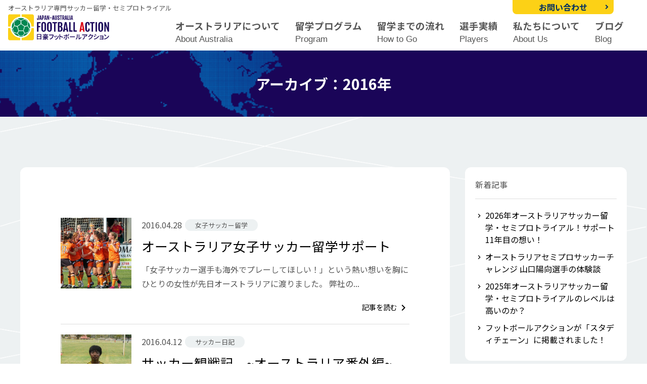

--- FILE ---
content_type: text/html; charset=UTF-8
request_url: https://nichigofootballaction.com/2016/04/
body_size: 13449
content:
<!DOCTYPE html>
<html lang="ja">
<head>
	<meta charset="UTF-8">
	<meta name="viewport" content="width=device-width,initial-scale=1,minimum-scale=1,maximum-scale=1,user-scalable=no">
	<meta name="description" content="オーストラリ専門サッカー留学・セミプロトライアルの日豪フットボールアクション。オーストラリアの地でセミプロからアマチュアまで目的を達成するべく海外サッカーにチャレンジする選手たちを全力でサポートします。ご興味のあるかたは是非ご相談ください！">
	<link rel="stylesheet" type="text/css" href="https://nichigofootballaction.com/wp-content/themes/footballaction2024/style.css" media="all">
	<link href="https://fonts.googleapis.com/icon?family=Material+Icons" rel="stylesheet">
	<link rel="preconnect" href="https://fonts.gstatic.com">
	
	<link rel="preconnect" href="https://fonts.googleapis.com">
	<link rel="preconnect" href="https://fonts.gstatic.com" crossorigin>
	<link href="https://fonts.googleapis.com/css2?family=Noto+Sans+JP:wght@300;400;500;700;900&family=Rubik:wght@400;500;700&family=Noto+Serif+JP:wght@400;500;700;900&family=Finlandica:ital,wght@1,400;1,500;1,600&family=Oswald:wght@400;500;600&?family=Fjalla+One&display=swap"" rel="stylesheet">
	
		<!-- All in One SEO 4.6.5 - aioseo.com -->
		<title>4月, 2016 | 日豪フットボールアクション</title>
		<meta name="robots" content="noindex, max-snippet:-1, max-image-preview:large, max-video-preview:-1" />
		<link rel="canonical" href="https://nichigofootballaction.com/2016/04/" />
		<meta name="generator" content="All in One SEO (AIOSEO) 4.6.5" />

		<!-- Google tag (gtag.js) -->
<script async src="https://www.googletagmanager.com/gtag/js?id=G-SY0300X5PJ"></script>
<script>
  window.dataLayer = window.dataLayer || [];
  function gtag(){dataLayer.push(arguments);}
  gtag('js', new Date());

  gtag('config', 'G-SY0300X5PJ');
</script>
		<script type="application/ld+json" class="aioseo-schema">
			{"@context":"https:\/\/schema.org","@graph":[{"@type":"BreadcrumbList","@id":"https:\/\/nichigofootballaction.com\/2016\/04\/#breadcrumblist","itemListElement":[{"@type":"ListItem","@id":"https:\/\/nichigofootballaction.com\/#listItem","position":1,"name":"\u5bb6","item":"https:\/\/nichigofootballaction.com\/","nextItem":"https:\/\/nichigofootballaction.com\/2016\/#listItem"},{"@type":"ListItem","@id":"https:\/\/nichigofootballaction.com\/2016\/#listItem","position":2,"name":"2016","item":"https:\/\/nichigofootballaction.com\/2016\/","nextItem":"https:\/\/nichigofootballaction.com\/2016\/04\/#listItem","previousItem":"https:\/\/nichigofootballaction.com\/#listItem"},{"@type":"ListItem","@id":"https:\/\/nichigofootballaction.com\/2016\/04\/#listItem","position":3,"name":"4\u6708, 2016","previousItem":"https:\/\/nichigofootballaction.com\/2016\/#listItem"}]},{"@type":"CollectionPage","@id":"https:\/\/nichigofootballaction.com\/2016\/04\/#collectionpage","url":"https:\/\/nichigofootballaction.com\/2016\/04\/","name":"4\u6708, 2016 | \u65e5\u8c6a\u30d5\u30c3\u30c8\u30dc\u30fc\u30eb\u30a2\u30af\u30b7\u30e7\u30f3","inLanguage":"ja","isPartOf":{"@id":"https:\/\/nichigofootballaction.com\/#website"},"breadcrumb":{"@id":"https:\/\/nichigofootballaction.com\/2016\/04\/#breadcrumblist"}},{"@type":"Organization","@id":"https:\/\/nichigofootballaction.com\/#organization","name":"\u65e5\u8c6a\u30d5\u30c3\u30c8\u30dc\u30fc\u30eb\u30a2\u30af\u30b7\u30e7\u30f3\uff5c\u30aa\u30fc\u30b9\u30c8\u30e9\u30ea\u30a2\u30b5\u30c3\u30ab\u30fc\u7559\u5b66\u30fb\u30bb\u30df\u30d7\u30ed\u30c8\u30e9\u30a4\u30a2\u30eb","description":"\u30aa\u30fc\u30b9\u30c8\u30e9\u30ea\u5c02\u9580\u30b5\u30c3\u30ab\u30fc\u7559\u5b66\u30fb\u30bb\u30df\u30d7\u30ed\u30c8\u30e9\u30a4\u30a2\u30eb\u306e\u65e5\u8c6a\u30d5\u30c3\u30c8\u30dc\u30fc\u30eb\u30a2\u30af\u30b7\u30e7\u30f3\u3002\u30aa\u30fc\u30b9\u30c8\u30e9\u30ea\u30a2\u306e\u5730\u3067\u30bb\u30df\u30d7\u30ed\u304b\u3089\u30a2\u30de\u30c1\u30e5\u30a2\u307e\u3067\u76ee\u7684\u3092\u9054\u6210\u3059\u308b\u3079\u304f\u6d77\u5916\u30b5\u30c3\u30ab\u30fc\u306b\u30c1\u30e3\u30ec\u30f3\u30b8\u3059\u308b\u9078\u624b\u305f\u3061\u3092\u5168\u529b\u3067\u30b5\u30dd\u30fc\u30c8\u3057\u307e\u3059\u3002\u3054\u8208\u5473\u306e\u3042\u308b\u304b\u305f\u306f\u662f\u975e\u3054\u76f8\u8ac7\u304f\u3060\u3055\u3044\uff01","url":"https:\/\/nichigofootballaction.com\/"},{"@type":"WebSite","@id":"https:\/\/nichigofootballaction.com\/#website","url":"https:\/\/nichigofootballaction.com\/","name":"\u65e5\u8c6a\u30d5\u30c3\u30c8\u30dc\u30fc\u30eb\u30a2\u30af\u30b7\u30e7\u30f3\uff5c\u30aa\u30fc\u30b9\u30c8\u30e9\u30ea\u30a2\u30b5\u30c3\u30ab\u30fc\u7559\u5b66\u30fb\u30bb\u30df\u30d7\u30ed\u30c8\u30e9\u30a4\u30a2\u30eb","inLanguage":"ja","publisher":{"@id":"https:\/\/nichigofootballaction.com\/#organization"}}]}
		</script>
		<!-- All in One SEO -->

<link rel='dns-prefetch' href='//secure.gravatar.com' />
<link rel='dns-prefetch' href='//stats.wp.com' />
<link rel='dns-prefetch' href='//v0.wordpress.com' />
		<!-- This site uses the Google Analytics by MonsterInsights plugin v8.27.0 - Using Analytics tracking - https://www.monsterinsights.com/ -->
		<!-- Note: MonsterInsights is not currently configured on this site. The site owner needs to authenticate with Google Analytics in the MonsterInsights settings panel. -->
					<!-- No tracking code set -->
				<!-- / Google Analytics by MonsterInsights -->
		<script type="text/javascript">
/* <![CDATA[ */
window._wpemojiSettings = {"baseUrl":"https:\/\/s.w.org\/images\/core\/emoji\/15.0.3\/72x72\/","ext":".png","svgUrl":"https:\/\/s.w.org\/images\/core\/emoji\/15.0.3\/svg\/","svgExt":".svg","source":{"concatemoji":"https:\/\/nichigofootballaction.com\/wp-includes\/js\/wp-emoji-release.min.js?ver=6.5.7"}};
/*! This file is auto-generated */
!function(i,n){var o,s,e;function c(e){try{var t={supportTests:e,timestamp:(new Date).valueOf()};sessionStorage.setItem(o,JSON.stringify(t))}catch(e){}}function p(e,t,n){e.clearRect(0,0,e.canvas.width,e.canvas.height),e.fillText(t,0,0);var t=new Uint32Array(e.getImageData(0,0,e.canvas.width,e.canvas.height).data),r=(e.clearRect(0,0,e.canvas.width,e.canvas.height),e.fillText(n,0,0),new Uint32Array(e.getImageData(0,0,e.canvas.width,e.canvas.height).data));return t.every(function(e,t){return e===r[t]})}function u(e,t,n){switch(t){case"flag":return n(e,"\ud83c\udff3\ufe0f\u200d\u26a7\ufe0f","\ud83c\udff3\ufe0f\u200b\u26a7\ufe0f")?!1:!n(e,"\ud83c\uddfa\ud83c\uddf3","\ud83c\uddfa\u200b\ud83c\uddf3")&&!n(e,"\ud83c\udff4\udb40\udc67\udb40\udc62\udb40\udc65\udb40\udc6e\udb40\udc67\udb40\udc7f","\ud83c\udff4\u200b\udb40\udc67\u200b\udb40\udc62\u200b\udb40\udc65\u200b\udb40\udc6e\u200b\udb40\udc67\u200b\udb40\udc7f");case"emoji":return!n(e,"\ud83d\udc26\u200d\u2b1b","\ud83d\udc26\u200b\u2b1b")}return!1}function f(e,t,n){var r="undefined"!=typeof WorkerGlobalScope&&self instanceof WorkerGlobalScope?new OffscreenCanvas(300,150):i.createElement("canvas"),a=r.getContext("2d",{willReadFrequently:!0}),o=(a.textBaseline="top",a.font="600 32px Arial",{});return e.forEach(function(e){o[e]=t(a,e,n)}),o}function t(e){var t=i.createElement("script");t.src=e,t.defer=!0,i.head.appendChild(t)}"undefined"!=typeof Promise&&(o="wpEmojiSettingsSupports",s=["flag","emoji"],n.supports={everything:!0,everythingExceptFlag:!0},e=new Promise(function(e){i.addEventListener("DOMContentLoaded",e,{once:!0})}),new Promise(function(t){var n=function(){try{var e=JSON.parse(sessionStorage.getItem(o));if("object"==typeof e&&"number"==typeof e.timestamp&&(new Date).valueOf()<e.timestamp+604800&&"object"==typeof e.supportTests)return e.supportTests}catch(e){}return null}();if(!n){if("undefined"!=typeof Worker&&"undefined"!=typeof OffscreenCanvas&&"undefined"!=typeof URL&&URL.createObjectURL&&"undefined"!=typeof Blob)try{var e="postMessage("+f.toString()+"("+[JSON.stringify(s),u.toString(),p.toString()].join(",")+"));",r=new Blob([e],{type:"text/javascript"}),a=new Worker(URL.createObjectURL(r),{name:"wpTestEmojiSupports"});return void(a.onmessage=function(e){c(n=e.data),a.terminate(),t(n)})}catch(e){}c(n=f(s,u,p))}t(n)}).then(function(e){for(var t in e)n.supports[t]=e[t],n.supports.everything=n.supports.everything&&n.supports[t],"flag"!==t&&(n.supports.everythingExceptFlag=n.supports.everythingExceptFlag&&n.supports[t]);n.supports.everythingExceptFlag=n.supports.everythingExceptFlag&&!n.supports.flag,n.DOMReady=!1,n.readyCallback=function(){n.DOMReady=!0}}).then(function(){return e}).then(function(){var e;n.supports.everything||(n.readyCallback(),(e=n.source||{}).concatemoji?t(e.concatemoji):e.wpemoji&&e.twemoji&&(t(e.twemoji),t(e.wpemoji)))}))}((window,document),window._wpemojiSettings);
/* ]]> */
</script>
<style id='wp-emoji-styles-inline-css' type='text/css'>

	img.wp-smiley, img.emoji {
		display: inline !important;
		border: none !important;
		box-shadow: none !important;
		height: 1em !important;
		width: 1em !important;
		margin: 0 0.07em !important;
		vertical-align: -0.1em !important;
		background: none !important;
		padding: 0 !important;
	}
</style>
<link rel='stylesheet' id='wp-block-library-css' href='https://nichigofootballaction.com/wp-includes/css/dist/block-library/style.min.css?ver=6.5.7' type='text/css' media='all' />
<style id='wp-block-library-inline-css' type='text/css'>
.has-text-align-justify{text-align:justify;}
</style>
<style id='collapsing-archives-style-inline-css' type='text/css'>


</style>
<link rel='stylesheet' id='mediaelement-css' href='https://nichigofootballaction.com/wp-includes/js/mediaelement/mediaelementplayer-legacy.min.css?ver=4.2.17' type='text/css' media='all' />
<link rel='stylesheet' id='wp-mediaelement-css' href='https://nichigofootballaction.com/wp-includes/js/mediaelement/wp-mediaelement.min.css?ver=6.5.7' type='text/css' media='all' />
<style id='jetpack-sharing-buttons-style-inline-css' type='text/css'>
.jetpack-sharing-buttons__services-list{display:flex;flex-direction:row;flex-wrap:wrap;gap:0;list-style-type:none;margin:5px;padding:0}.jetpack-sharing-buttons__services-list.has-small-icon-size{font-size:12px}.jetpack-sharing-buttons__services-list.has-normal-icon-size{font-size:16px}.jetpack-sharing-buttons__services-list.has-large-icon-size{font-size:24px}.jetpack-sharing-buttons__services-list.has-huge-icon-size{font-size:36px}@media print{.jetpack-sharing-buttons__services-list{display:none!important}}.editor-styles-wrapper .wp-block-jetpack-sharing-buttons{gap:0;padding-inline-start:0}ul.jetpack-sharing-buttons__services-list.has-background{padding:1.25em 2.375em}
</style>
<style id='classic-theme-styles-inline-css' type='text/css'>
/*! This file is auto-generated */
.wp-block-button__link{color:#fff;background-color:#32373c;border-radius:9999px;box-shadow:none;text-decoration:none;padding:calc(.667em + 2px) calc(1.333em + 2px);font-size:1.125em}.wp-block-file__button{background:#32373c;color:#fff;text-decoration:none}
</style>
<style id='global-styles-inline-css' type='text/css'>
body{--wp--preset--color--black: #000000;--wp--preset--color--cyan-bluish-gray: #abb8c3;--wp--preset--color--white: #ffffff;--wp--preset--color--pale-pink: #f78da7;--wp--preset--color--vivid-red: #cf2e2e;--wp--preset--color--luminous-vivid-orange: #ff6900;--wp--preset--color--luminous-vivid-amber: #fcb900;--wp--preset--color--light-green-cyan: #7bdcb5;--wp--preset--color--vivid-green-cyan: #00d084;--wp--preset--color--pale-cyan-blue: #8ed1fc;--wp--preset--color--vivid-cyan-blue: #0693e3;--wp--preset--color--vivid-purple: #9b51e0;--wp--preset--gradient--vivid-cyan-blue-to-vivid-purple: linear-gradient(135deg,rgba(6,147,227,1) 0%,rgb(155,81,224) 100%);--wp--preset--gradient--light-green-cyan-to-vivid-green-cyan: linear-gradient(135deg,rgb(122,220,180) 0%,rgb(0,208,130) 100%);--wp--preset--gradient--luminous-vivid-amber-to-luminous-vivid-orange: linear-gradient(135deg,rgba(252,185,0,1) 0%,rgba(255,105,0,1) 100%);--wp--preset--gradient--luminous-vivid-orange-to-vivid-red: linear-gradient(135deg,rgba(255,105,0,1) 0%,rgb(207,46,46) 100%);--wp--preset--gradient--very-light-gray-to-cyan-bluish-gray: linear-gradient(135deg,rgb(238,238,238) 0%,rgb(169,184,195) 100%);--wp--preset--gradient--cool-to-warm-spectrum: linear-gradient(135deg,rgb(74,234,220) 0%,rgb(151,120,209) 20%,rgb(207,42,186) 40%,rgb(238,44,130) 60%,rgb(251,105,98) 80%,rgb(254,248,76) 100%);--wp--preset--gradient--blush-light-purple: linear-gradient(135deg,rgb(255,206,236) 0%,rgb(152,150,240) 100%);--wp--preset--gradient--blush-bordeaux: linear-gradient(135deg,rgb(254,205,165) 0%,rgb(254,45,45) 50%,rgb(107,0,62) 100%);--wp--preset--gradient--luminous-dusk: linear-gradient(135deg,rgb(255,203,112) 0%,rgb(199,81,192) 50%,rgb(65,88,208) 100%);--wp--preset--gradient--pale-ocean: linear-gradient(135deg,rgb(255,245,203) 0%,rgb(182,227,212) 50%,rgb(51,167,181) 100%);--wp--preset--gradient--electric-grass: linear-gradient(135deg,rgb(202,248,128) 0%,rgb(113,206,126) 100%);--wp--preset--gradient--midnight: linear-gradient(135deg,rgb(2,3,129) 0%,rgb(40,116,252) 100%);--wp--preset--font-size--small: 13px;--wp--preset--font-size--medium: 20px;--wp--preset--font-size--large: 36px;--wp--preset--font-size--x-large: 42px;--wp--preset--spacing--20: 0.44rem;--wp--preset--spacing--30: 0.67rem;--wp--preset--spacing--40: 1rem;--wp--preset--spacing--50: 1.5rem;--wp--preset--spacing--60: 2.25rem;--wp--preset--spacing--70: 3.38rem;--wp--preset--spacing--80: 5.06rem;--wp--preset--shadow--natural: 6px 6px 9px rgba(0, 0, 0, 0.2);--wp--preset--shadow--deep: 12px 12px 50px rgba(0, 0, 0, 0.4);--wp--preset--shadow--sharp: 6px 6px 0px rgba(0, 0, 0, 0.2);--wp--preset--shadow--outlined: 6px 6px 0px -3px rgba(255, 255, 255, 1), 6px 6px rgba(0, 0, 0, 1);--wp--preset--shadow--crisp: 6px 6px 0px rgba(0, 0, 0, 1);}:where(.is-layout-flex){gap: 0.5em;}:where(.is-layout-grid){gap: 0.5em;}body .is-layout-flex{display: flex;}body .is-layout-flex{flex-wrap: wrap;align-items: center;}body .is-layout-flex > *{margin: 0;}body .is-layout-grid{display: grid;}body .is-layout-grid > *{margin: 0;}:where(.wp-block-columns.is-layout-flex){gap: 2em;}:where(.wp-block-columns.is-layout-grid){gap: 2em;}:where(.wp-block-post-template.is-layout-flex){gap: 1.25em;}:where(.wp-block-post-template.is-layout-grid){gap: 1.25em;}.has-black-color{color: var(--wp--preset--color--black) !important;}.has-cyan-bluish-gray-color{color: var(--wp--preset--color--cyan-bluish-gray) !important;}.has-white-color{color: var(--wp--preset--color--white) !important;}.has-pale-pink-color{color: var(--wp--preset--color--pale-pink) !important;}.has-vivid-red-color{color: var(--wp--preset--color--vivid-red) !important;}.has-luminous-vivid-orange-color{color: var(--wp--preset--color--luminous-vivid-orange) !important;}.has-luminous-vivid-amber-color{color: var(--wp--preset--color--luminous-vivid-amber) !important;}.has-light-green-cyan-color{color: var(--wp--preset--color--light-green-cyan) !important;}.has-vivid-green-cyan-color{color: var(--wp--preset--color--vivid-green-cyan) !important;}.has-pale-cyan-blue-color{color: var(--wp--preset--color--pale-cyan-blue) !important;}.has-vivid-cyan-blue-color{color: var(--wp--preset--color--vivid-cyan-blue) !important;}.has-vivid-purple-color{color: var(--wp--preset--color--vivid-purple) !important;}.has-black-background-color{background-color: var(--wp--preset--color--black) !important;}.has-cyan-bluish-gray-background-color{background-color: var(--wp--preset--color--cyan-bluish-gray) !important;}.has-white-background-color{background-color: var(--wp--preset--color--white) !important;}.has-pale-pink-background-color{background-color: var(--wp--preset--color--pale-pink) !important;}.has-vivid-red-background-color{background-color: var(--wp--preset--color--vivid-red) !important;}.has-luminous-vivid-orange-background-color{background-color: var(--wp--preset--color--luminous-vivid-orange) !important;}.has-luminous-vivid-amber-background-color{background-color: var(--wp--preset--color--luminous-vivid-amber) !important;}.has-light-green-cyan-background-color{background-color: var(--wp--preset--color--light-green-cyan) !important;}.has-vivid-green-cyan-background-color{background-color: var(--wp--preset--color--vivid-green-cyan) !important;}.has-pale-cyan-blue-background-color{background-color: var(--wp--preset--color--pale-cyan-blue) !important;}.has-vivid-cyan-blue-background-color{background-color: var(--wp--preset--color--vivid-cyan-blue) !important;}.has-vivid-purple-background-color{background-color: var(--wp--preset--color--vivid-purple) !important;}.has-black-border-color{border-color: var(--wp--preset--color--black) !important;}.has-cyan-bluish-gray-border-color{border-color: var(--wp--preset--color--cyan-bluish-gray) !important;}.has-white-border-color{border-color: var(--wp--preset--color--white) !important;}.has-pale-pink-border-color{border-color: var(--wp--preset--color--pale-pink) !important;}.has-vivid-red-border-color{border-color: var(--wp--preset--color--vivid-red) !important;}.has-luminous-vivid-orange-border-color{border-color: var(--wp--preset--color--luminous-vivid-orange) !important;}.has-luminous-vivid-amber-border-color{border-color: var(--wp--preset--color--luminous-vivid-amber) !important;}.has-light-green-cyan-border-color{border-color: var(--wp--preset--color--light-green-cyan) !important;}.has-vivid-green-cyan-border-color{border-color: var(--wp--preset--color--vivid-green-cyan) !important;}.has-pale-cyan-blue-border-color{border-color: var(--wp--preset--color--pale-cyan-blue) !important;}.has-vivid-cyan-blue-border-color{border-color: var(--wp--preset--color--vivid-cyan-blue) !important;}.has-vivid-purple-border-color{border-color: var(--wp--preset--color--vivid-purple) !important;}.has-vivid-cyan-blue-to-vivid-purple-gradient-background{background: var(--wp--preset--gradient--vivid-cyan-blue-to-vivid-purple) !important;}.has-light-green-cyan-to-vivid-green-cyan-gradient-background{background: var(--wp--preset--gradient--light-green-cyan-to-vivid-green-cyan) !important;}.has-luminous-vivid-amber-to-luminous-vivid-orange-gradient-background{background: var(--wp--preset--gradient--luminous-vivid-amber-to-luminous-vivid-orange) !important;}.has-luminous-vivid-orange-to-vivid-red-gradient-background{background: var(--wp--preset--gradient--luminous-vivid-orange-to-vivid-red) !important;}.has-very-light-gray-to-cyan-bluish-gray-gradient-background{background: var(--wp--preset--gradient--very-light-gray-to-cyan-bluish-gray) !important;}.has-cool-to-warm-spectrum-gradient-background{background: var(--wp--preset--gradient--cool-to-warm-spectrum) !important;}.has-blush-light-purple-gradient-background{background: var(--wp--preset--gradient--blush-light-purple) !important;}.has-blush-bordeaux-gradient-background{background: var(--wp--preset--gradient--blush-bordeaux) !important;}.has-luminous-dusk-gradient-background{background: var(--wp--preset--gradient--luminous-dusk) !important;}.has-pale-ocean-gradient-background{background: var(--wp--preset--gradient--pale-ocean) !important;}.has-electric-grass-gradient-background{background: var(--wp--preset--gradient--electric-grass) !important;}.has-midnight-gradient-background{background: var(--wp--preset--gradient--midnight) !important;}.has-small-font-size{font-size: var(--wp--preset--font-size--small) !important;}.has-medium-font-size{font-size: var(--wp--preset--font-size--medium) !important;}.has-large-font-size{font-size: var(--wp--preset--font-size--large) !important;}.has-x-large-font-size{font-size: var(--wp--preset--font-size--x-large) !important;}
.wp-block-navigation a:where(:not(.wp-element-button)){color: inherit;}
:where(.wp-block-post-template.is-layout-flex){gap: 1.25em;}:where(.wp-block-post-template.is-layout-grid){gap: 1.25em;}
:where(.wp-block-columns.is-layout-flex){gap: 2em;}:where(.wp-block-columns.is-layout-grid){gap: 2em;}
.wp-block-pullquote{font-size: 1.5em;line-height: 1.6;}
</style>
<link rel='stylesheet' id='jetpack_css-css' href='https://nichigofootballaction.com/wp-content/plugins/jetpack/css/jetpack.css?ver=13.5.1' type='text/css' media='all' />
<link rel="https://api.w.org/" href="https://nichigofootballaction.com/wp-json/" /><link rel="EditURI" type="application/rsd+xml" title="RSD" href="https://nichigofootballaction.com/xmlrpc.php?rsd" />
<meta name="generator" content="WordPress 6.5.7" />
<style type='text/css'></style>
<!-- Favicon Rotator -->
<link rel="shortcut icon" href="https://nichigofootballaction.com/wp-content/uploads/2015/10/favi1-16x16.jpg" />
<!-- End Favicon Rotator -->
	<style>img#wpstats{display:none}</style>
		</head>

<body class="archive date">

<div id="wrapper">

<header class="page_head">	
<div class="header_area">
	<div class="logo_area">
	<span class="sub_t">オーストラリア専門サッカー留学・セミプロトライアル</span>
	
		<span class="site_title"><a href="https://nichigofootballaction.com"><img src="https://nichigofootballaction.com/wp-content/themes/footballaction2024/img/logo-c.png" alt="オーストラリア女子サッカー留学サポート"/></a></span>
		</div>

	<nav>
	<label for="Panel1" class="hbg-menu"><div class="openbtn4"><span></span><span></span><span></span></div></label>
   	<input type="checkbox" id="Panel1" class="on-off" />
   	<div class="sp_menu">
	<div class="menu-%e3%83%a1%e3%82%a4%e3%83%b3%e3%83%a1%e3%83%8b%e3%83%a5%e3%83%bc-container"><ul id="menu-%e3%83%a1%e3%82%a4%e3%83%b3%e3%83%a1%e3%83%8b%e3%83%a5%e3%83%bc" class="menu"><li id="menu-item-34" class="menu-item menu-item-type-post_type menu-item-object-page menu-item-34"><a href="https://nichigofootballaction.com/australia/">オーストラリアについて<span class="msub"><br>About Australia</span></a></li>
<li id="menu-item-3284" class="menu-item menu-item-type-post_type menu-item-object-page menu-item-has-children menu-item-3284"><a href="https://nichigofootballaction.com/program/">留学プログラム<span class="msub"><br>Program</span></a>
<ul class="sub-menu">
	<li id="menu-item-1572" class="menu-item menu-item-type-post_type menu-item-object-page menu-item-1572"><a href="https://nichigofootballaction.com/program/short-term-program/">短期サッカー&#038;英語留学</a></li>
	<li id="menu-item-1571" class="menu-item menu-item-type-post_type menu-item-object-page menu-item-1571"><a href="https://nichigofootballaction.com/program/long-term-program/">長期サッカー&#038;英語留学</a></li>
	<li id="menu-item-1570" class="menu-item menu-item-type-post_type menu-item-object-page menu-item-1570"><a href="https://nichigofootballaction.com/program/semipro-soccer-challenge/">セミプロサッカーチャレンジ</a></li>
	<li id="menu-item-1576" class="menu-item menu-item-type-post_type menu-item-object-page menu-item-1576"><a href="https://nichigofootballaction.com/program/aus-woman-support/">女子サッカー留学</a></li>
</ul>
</li>
<li id="menu-item-36" class="menu-item menu-item-type-post_type menu-item-object-page menu-item-36"><a href="https://nichigofootballaction.com/preparation/">留学までの流れ<span class="msub"><br>How to Go</span></a></li>
<li id="menu-item-37" class="menu-item menu-item-type-post_type menu-item-object-page menu-item-37"><a href="https://nichigofootballaction.com/players/">選手実績<span class="msub"><br>Players</span></a></li>
<li id="menu-item-38" class="menu-item menu-item-type-post_type menu-item-object-page menu-item-38"><a href="https://nichigofootballaction.com/aboutus/">私たちについて<span class="msub"><br>About Us</span></a></li>
<li id="menu-item-1852" class="menu-item menu-item-type-post_type menu-item-object-page current_page_parent menu-item-1852"><a href="https://nichigofootballaction.com/blog/">ブログ<span class="msub"><br>Blog</span></a></li>
<li id="menu-item-3300" class="sp_i menu-item menu-item-type-post_type menu-item-object-page menu-item-3300"><a href="https://nichigofootballaction.com/contact/">お問い合わせ</a></li>
</ul></div>	</div>

	<div class="pc_v h_btn">
	<a class="str" href="http://nichigofootballaction.com/contact/">お問い合わせ</a>
	</div>
	</nav>
</div><!-- header_area -->

</header>
<div id="container">

<section id="main" class="sec_home">
<h1>アーカイブ：2016年</h1>

<div class="home_area">

<article>
<ul class="blog_list">


<li>
<a class="b_ls_pic" href="https://nichigofootballaction.com/autstralia-woman-soccer/" title="オーストラリア女子サッカー留学サポート">
<img width="792" height="594" src="https://nichigofootballaction.com/wp-content/uploads/2016/04/w_league.jpg" class="attachment-post-thumbnail size-post-thumbnail wp-post-image" alt="オーストラリア女子サッカー留学" decoding="async" fetchpriority="high" srcset="https://nichigofootballaction.com/wp-content/uploads/2016/04/w_league.jpg 792w, https://nichigofootballaction.com/wp-content/uploads/2016/04/w_league-580x435.jpg 580w, https://nichigofootballaction.com/wp-content/uploads/2016/04/w_league-768x576.jpg 768w" sizes="(max-width: 792px) 100vw, 792px" data-attachment-id="782" data-permalink="https://nichigofootballaction.com/autstralia-woman-soccer/w_league/" data-orig-file="https://nichigofootballaction.com/wp-content/uploads/2016/04/w_league.jpg" data-orig-size="792,594" data-comments-opened="1" data-image-meta="{&quot;aperture&quot;:&quot;0&quot;,&quot;credit&quot;:&quot;&quot;,&quot;camera&quot;:&quot;&quot;,&quot;caption&quot;:&quot;&quot;,&quot;created_timestamp&quot;:&quot;0&quot;,&quot;copyright&quot;:&quot;&quot;,&quot;focal_length&quot;:&quot;0&quot;,&quot;iso&quot;:&quot;0&quot;,&quot;shutter_speed&quot;:&quot;0&quot;,&quot;title&quot;:&quot;&quot;,&quot;orientation&quot;:&quot;0&quot;}" data-image-title="w_league" data-image-description="" data-image-caption="" data-medium-file="https://nichigofootballaction.com/wp-content/uploads/2016/04/w_league-580x435.jpg" data-large-file="https://nichigofootballaction.com/wp-content/uploads/2016/04/w_league.jpg" /></a>
<div class="bgls">
<span class="time">2016.04.28</span><span class="catn women-soccer" />女子サッカー留学</span>
<h3><a href="https://nichigofootballaction.com/autstralia-woman-soccer/" title="オーストラリア女子サッカー留学サポート">オーストラリア女子サッカー留学サポート</a></h3>
<p class="blog_ex ex_pc">「女子サッカー選手も海外でプレーしてほしい！」という熱い想いを胸にひとりの女性が先日オーストラリアに渡りました。 弊社の...</p>
<p class="bl_btn"><a href="https://nichigofootballaction.com/autstralia-woman-soccer/">記事を読む<span class="material-icons">chevron_right</span></a></p>
</div>
</li>

<li>
<a class="b_ls_pic" href="https://nichigofootballaction.com/australia-extra-edition/" title="サッカー観戦記　~オーストラリア番外編~">
<img width="960" height="641" src="https://nichigofootballaction.com/wp-content/uploads/2016/04/47635.jpg" class="attachment-post-thumbnail size-post-thumbnail wp-post-image" alt="オーストラリアサッカー観戦" decoding="async" srcset="https://nichigofootballaction.com/wp-content/uploads/2016/04/47635.jpg 960w, https://nichigofootballaction.com/wp-content/uploads/2016/04/47635-580x387.jpg 580w, https://nichigofootballaction.com/wp-content/uploads/2016/04/47635-768x513.jpg 768w" sizes="(max-width: 960px) 100vw, 960px" data-attachment-id="766" data-permalink="https://nichigofootballaction.com/australia-extra-edition/attachment/47635/" data-orig-file="https://nichigofootballaction.com/wp-content/uploads/2016/04/47635.jpg" data-orig-size="960,641" data-comments-opened="1" data-image-meta="{&quot;aperture&quot;:&quot;0&quot;,&quot;credit&quot;:&quot;&quot;,&quot;camera&quot;:&quot;&quot;,&quot;caption&quot;:&quot;&quot;,&quot;created_timestamp&quot;:&quot;0&quot;,&quot;copyright&quot;:&quot;&quot;,&quot;focal_length&quot;:&quot;0&quot;,&quot;iso&quot;:&quot;0&quot;,&quot;shutter_speed&quot;:&quot;0&quot;,&quot;title&quot;:&quot;&quot;,&quot;orientation&quot;:&quot;0&quot;}" data-image-title="三吉サッカー観戦記" data-image-description="" data-image-caption="" data-medium-file="https://nichigofootballaction.com/wp-content/uploads/2016/04/47635-580x387.jpg" data-large-file="https://nichigofootballaction.com/wp-content/uploads/2016/04/47635.jpg" /></a>
<div class="bgls">
<span class="time">2016.04.12</span><span class="catn soccer-diary" />サッカー日記</span>
<h3><a href="https://nichigofootballaction.com/australia-extra-edition/" title="サッカー観戦記　~オーストラリア番外編~">サッカー観戦記　~オーストラリア番外編~</a></h3>
<p class="blog_ex ex_pc">どうも三吉です。 前回行ってきましたオーストラリア視察のサッカー観戦以外のことも書いておきます。 ☆サッカースクール ソ...</p>
<p class="bl_btn"><a href="https://nichigofootballaction.com/australia-extra-edition/">記事を読む<span class="material-icons">chevron_right</span></a></p>
</div>
</li>

<li>
<a class="b_ls_pic" href="https://nichigofootballaction.com/soccer-watching-aus/" title="サッカー観戦記　~オーストラリア編~">
<img width="1280" height="720" src="https://nichigofootballaction.com/wp-content/uploads/2016/04/45830.jpg" class="attachment-post-thumbnail size-post-thumbnail wp-post-image" alt="" decoding="async" srcset="https://nichigofootballaction.com/wp-content/uploads/2016/04/45830.jpg 1280w, https://nichigofootballaction.com/wp-content/uploads/2016/04/45830-580x326.jpg 580w, https://nichigofootballaction.com/wp-content/uploads/2016/04/45830-768x432.jpg 768w, https://nichigofootballaction.com/wp-content/uploads/2016/04/45830-1024x576.jpg 1024w" sizes="(max-width: 1280px) 100vw, 1280px" data-attachment-id="754" data-permalink="https://nichigofootballaction.com/soccer-watching-aus/attachment/45830/" data-orig-file="https://nichigofootballaction.com/wp-content/uploads/2016/04/45830.jpg" data-orig-size="1280,720" data-comments-opened="1" data-image-meta="{&quot;aperture&quot;:&quot;0&quot;,&quot;credit&quot;:&quot;&quot;,&quot;camera&quot;:&quot;&quot;,&quot;caption&quot;:&quot;&quot;,&quot;created_timestamp&quot;:&quot;0&quot;,&quot;copyright&quot;:&quot;&quot;,&quot;focal_length&quot;:&quot;0&quot;,&quot;iso&quot;:&quot;0&quot;,&quot;shutter_speed&quot;:&quot;0&quot;,&quot;title&quot;:&quot;&quot;,&quot;orientation&quot;:&quot;0&quot;}" data-image-title="45830" data-image-description="" data-image-caption="" data-medium-file="https://nichigofootballaction.com/wp-content/uploads/2016/04/45830-580x326.jpg" data-large-file="https://nichigofootballaction.com/wp-content/uploads/2016/04/45830-1024x576.jpg" /></a>
<div class="bgls">
<span class="time">2016.04.04</span><span class="catn soccer-diary" />サッカー日記</span>
<h3><a href="https://nichigofootballaction.com/soccer-watching-aus/" title="サッカー観戦記　~オーストラリア編~">サッカー観戦記　~オーストラリア編~</a></h3>
<p class="blog_ex ex_pc">どうも三吉です。 今回はオーストラリアのサッカーを観戦するためにシドニーへ行ってきました。 オーストラリアのサッカーは、...</p>
<p class="bl_btn"><a href="https://nichigofootballaction.com/soccer-watching-aus/">記事を読む<span class="material-icons">chevron_right</span></a></p>
</div>
</li>
</ul>
	
<div class="pager">
    </div>
</article>

<div id="right_side">
	
		<div class="side_box"> 
		<h2 class="widgettitle">新着記事</h2>

		<ul>
											<li>
					<a href="https://nichigofootballaction.com/2026%e5%b9%b4%e3%82%aa%e3%83%bc%e3%82%b9%e3%83%88%e3%83%a9%e3%83%aa%e3%82%a2%e3%82%b5%e3%83%83%e3%82%ab%e3%83%bc%e7%95%99%e5%ad%a6%e3%83%bb%e3%82%bb%e3%83%9f%e3%83%97%e3%83%ad%e3%83%88%e3%83%a9/">2026年オーストラリアサッカー留学・セミプロトライアル！サポート11年目の想い！</a>
									</li>
											<li>
					<a href="https://nichigofootballaction.com/%e3%82%aa%e3%83%bc%e3%82%b9%e3%83%88%e3%83%a9%e3%83%aa%e3%82%a2%e3%82%bb%e3%83%9f%e3%83%97%e3%83%ad%e3%82%b5%e3%83%83%e3%82%ab%e3%83%bc%e3%83%81%e3%83%a3%e3%83%ac%e3%83%b3%e3%82%b8-%e5%b1%b1%e5%8f%a3/">オーストラリアセミプロサッカーチャレンジ 山口陽向選手の体験談</a>
									</li>
											<li>
					<a href="https://nichigofootballaction.com/2025%e5%b9%b4%e3%82%aa%e3%83%bc%e3%82%b9%e3%83%88%e3%83%a9%e3%83%aa%e3%82%a2%e3%82%b5%e3%83%83%e3%82%ab%e3%83%bc%e7%95%99%e5%ad%a6%e3%83%bb%e3%82%bb%e3%83%9f%e3%83%97%e3%83%ad%e3%83%88%e3%83%a9/">2025年オーストラリアサッカー留学・セミプロトライアルのレベルは高いのか？</a>
									</li>
											<li>
					<a href="https://nichigofootballaction.com/studychain/">フットボールアクションが「スタディチェーン」に掲載されました！</a>
									</li>
					</ul>

		</div> <div class="side_box"> <h2 class="widgettitle">カテゴリー</h2>

			<ul>
					<li class="cat-item cat-item-18"><a href="https://nichigofootballaction.com/category/fcnippon/">FCニッポン</a>
</li>
	<li class="cat-item cat-item-24"><a href="https://nichigofootballaction.com/category/maiko-s-reports/">Maiko&#039;sリポート</a>
</li>
	<li class="cat-item cat-item-22"><a href="https://nichigofootballaction.com/category/infomation/">お知らせ</a>
</li>
	<li class="cat-item cat-item-23"><a href="https://nichigofootballaction.com/category/australia-soccer/">オーストラリア情報</a>
</li>
	<li class="cat-item cat-item-16"><a href="https://nichigofootballaction.com/category/soccer-diary/">サッカー日記</a>
</li>
	<li class="cat-item cat-item-27"><a href="https://nichigofootballaction.com/category/experiences/">体験談</a>
</li>
	<li class="cat-item cat-item-21"><a href="https://nichigofootballaction.com/category/contract-players/">契約選手</a>
</li>
	<li class="cat-item cat-item-28"><a href="https://nichigofootballaction.com/category/women-soccer/">女子サッカー留学</a>
</li>
			</ul>

			</div> <div class="side_box"> <h2 class="widgettitle">アーカイブ</h2>

			<ul>
					<li><a href='https://nichigofootballaction.com/2026/'>2026</a><span class="year-name">年</span></li>
	<li><a href='https://nichigofootballaction.com/2025/'>2025</a><span class="year-name">年</span></li>
	<li><a href='https://nichigofootballaction.com/2024/'>2024</a><span class="year-name">年</span></li>
	<li><a href='https://nichigofootballaction.com/2023/'>2023</a><span class="year-name">年</span></li>
	<li><a href='https://nichigofootballaction.com/2022/'>2022</a><span class="year-name">年</span></li>
	<li><a href='https://nichigofootballaction.com/2021/'>2021</a><span class="year-name">年</span></li>
	<li><a href='https://nichigofootballaction.com/2020/'>2020</a><span class="year-name">年</span></li>
	<li><a href='https://nichigofootballaction.com/2019/'>2019</a><span class="year-name">年</span></li>
	<li><a href='https://nichigofootballaction.com/2018/'>2018</a><span class="year-name">年</span></li>
	<li><a href='https://nichigofootballaction.com/2017/'>2017</a><span class="year-name">年</span></li>
	<li><a href='https://nichigofootballaction.com/2016/' aria-current="page">2016</a><span class="year-name">年</span></li>
	<li><a href='https://nichigofootballaction.com/2015/'>2015</a><span class="year-name">年</span></li>
			</ul>

			</div> </div></div>

</section>

</div><!-- container -->


<footer>
<div class="footer_area">
<h2 class="ft_ttl2">FOOTBALL <span>A</span>CTION</h2>
		<div class="footernav01">
 <h2 class="widgettitle">メニュー</h2>
<div class="menu-%e3%83%95%e3%83%83%e3%82%bf%e3%83%bc%e3%83%8a%e3%83%93-container"><ul id="menu-%e3%83%95%e3%83%83%e3%82%bf%e3%83%bc%e3%83%8a%e3%83%93" class="menu"><li id="menu-item-607" class="menu-item menu-item-type-post_type menu-item-object-page menu-item-607"><a href="https://nichigofootballaction.com/australia/">オーストラリアについて</a></li>
<li id="menu-item-606" class="menu-item menu-item-type-post_type menu-item-object-page menu-item-606"><a href="https://nichigofootballaction.com/program/">留学プログラム</a></li>
<li id="menu-item-605" class="menu-item menu-item-type-post_type menu-item-object-page menu-item-605"><a href="https://nichigofootballaction.com/preparation/">留学までの流れ</a></li>
<li id="menu-item-604" class="menu-item menu-item-type-post_type menu-item-object-page menu-item-604"><a href="https://nichigofootballaction.com/players/">選手実績</a></li>
<li id="menu-item-603" class="menu-item menu-item-type-post_type menu-item-object-page menu-item-603"><a href="https://nichigofootballaction.com/aboutus/">私たちについて</a></li>
<li id="menu-item-602" class="menu-item menu-item-type-post_type menu-item-object-page current_page_parent menu-item-602"><a href="https://nichigofootballaction.com/blog/">ブログ</a></li>
</ul></div>  <h2 class="widgettitle">プログラム</h2>
<div class="menu-%e3%83%95%e3%83%83%e3%82%bf%e3%83%bc%e3%83%97%e3%83%ad%e3%82%b0%e3%83%a9%e3%83%a0-container"><ul id="menu-%e3%83%95%e3%83%83%e3%82%bf%e3%83%bc%e3%83%97%e3%83%ad%e3%82%b0%e3%83%a9%e3%83%a0" class="menu"><li id="menu-item-1425" class="menu-item menu-item-type-post_type menu-item-object-page menu-item-1425"><a href="https://nichigofootballaction.com/program/short-term-program/">短期サッカー&#038;英語留学</a></li>
<li id="menu-item-1424" class="menu-item menu-item-type-post_type menu-item-object-page menu-item-1424"><a href="https://nichigofootballaction.com/program/long-term-program/">長期サッカー&#038;英語留学</a></li>
<li id="menu-item-1423" class="menu-item menu-item-type-post_type menu-item-object-page menu-item-1423"><a href="https://nichigofootballaction.com/program/semipro-soccer-challenge/">セミプロサッカーチャレンジ</a></li>
<li id="menu-item-847" class="menu-item menu-item-type-post_type menu-item-object-page menu-item-847"><a href="https://nichigofootballaction.com/program/aus-woman-support/">女子サッカー留学</a></li>
</ul></div>  <h2 class="widgettitle">インフォメーション</h2>
<div class="menu-%e3%82%a4%e3%83%b3%e3%83%95%e3%82%a9%e3%83%a1%e3%83%bc%e3%82%b7%e3%83%a7%e3%83%b3-container"><ul id="menu-%e3%82%a4%e3%83%b3%e3%83%95%e3%82%a9%e3%83%a1%e3%83%bc%e3%82%b7%e3%83%a7%e3%83%b3" class="menu"><li id="menu-item-2799" class="menu-item menu-item-type-post_type menu-item-object-page menu-item-2799"><a href="https://nichigofootballaction.com/contact/">お問い合わせ</a></li>
<li id="menu-item-2800" class="menu-item menu-item-type-post_type menu-item-object-page menu-item-2800"><a href="https://nichigofootballaction.com/document/">資料ダウンロード</a></li>
<li id="menu-item-2796" class="menu-item menu-item-type-post_type menu-item-object-page menu-item-2796"><a href="https://nichigofootballaction.com/sitemaps/">サイトマップ</a></li>
<li id="menu-item-2797" class="menu-item menu-item-type-post_type menu-item-object-page menu-item-2797"><a href="https://nichigofootballaction.com/privacy-policy/">プライバシーポリシー</a></li>
</ul></div> </div>		<div class="footernav02">
 <div class="textwidget custom-html-widget"><p class="fcs"><a href="https://lin.ee/geiqcZs" rel="noopener" target="_blank"><img src="/wp-content/themes/footballaction2024/img/line-i.png"></a><a href="https://www.facebook.com/nichigofootballaction/" rel="noopener" target="_blank"><img src="/wp-content/themes/footballaction2024/img/face-i.png"></a><a href="https://x.com/ones_action" rel="noopener" target="_blank"><img src="/wp-content/themes/footballaction2024/img/logo-white.png"></a>
</p></div> </div>		<div class="footernav03">
</div>		<div class="footernav04">
</div>		
</div><!-- footer_area -->

<p class="copy">&copy;日豪フットボールアクション All Rights Reserved.</p>

<div class="ft_btn">
	<ul>
	<li><a href="https://nichigofootballaction.com/category/experiences/"><span class="material-icons">directions_run</span><br>体験談を見る</a></li>
	<li class="pld"><a href="https://nichigofootballaction.com/document/"><span class="material-icons">description</span><br>資料を見る</a></li>
	<li><a href="https://nichigofootballaction.com/contact/"><span class="material-icons">sms</span><br>質問する</a></li>
	</ul>
</div>

<div id="js-scroll-fadein" class="js-scroll-fadein arrow"><span class="material-icons">arrow_upward</span></div>
</footer>

		<div id="jp-carousel-loading-overlay">
			<div id="jp-carousel-loading-wrapper">
				<span id="jp-carousel-library-loading">&nbsp;</span>
			</div>
		</div>
		<div class="jp-carousel-overlay" style="display: none;">

		<div class="jp-carousel-container">
			<!-- The Carousel Swiper -->
			<div
				class="jp-carousel-wrap swiper-container jp-carousel-swiper-container jp-carousel-transitions"
				itemscope
				itemtype="https://schema.org/ImageGallery">
				<div class="jp-carousel swiper-wrapper"></div>
				<div class="jp-swiper-button-prev swiper-button-prev">
					<svg width="25" height="24" viewBox="0 0 25 24" fill="none" xmlns="http://www.w3.org/2000/svg">
						<mask id="maskPrev" mask-type="alpha" maskUnits="userSpaceOnUse" x="8" y="6" width="9" height="12">
							<path d="M16.2072 16.59L11.6496 12L16.2072 7.41L14.8041 6L8.8335 12L14.8041 18L16.2072 16.59Z" fill="white"/>
						</mask>
						<g mask="url(#maskPrev)">
							<rect x="0.579102" width="23.8823" height="24" fill="#FFFFFF"/>
						</g>
					</svg>
				</div>
				<div class="jp-swiper-button-next swiper-button-next">
					<svg width="25" height="24" viewBox="0 0 25 24" fill="none" xmlns="http://www.w3.org/2000/svg">
						<mask id="maskNext" mask-type="alpha" maskUnits="userSpaceOnUse" x="8" y="6" width="8" height="12">
							<path d="M8.59814 16.59L13.1557 12L8.59814 7.41L10.0012 6L15.9718 12L10.0012 18L8.59814 16.59Z" fill="white"/>
						</mask>
						<g mask="url(#maskNext)">
							<rect x="0.34375" width="23.8822" height="24" fill="#FFFFFF"/>
						</g>
					</svg>
				</div>
			</div>
			<!-- The main close buton -->
			<div class="jp-carousel-close-hint">
				<svg width="25" height="24" viewBox="0 0 25 24" fill="none" xmlns="http://www.w3.org/2000/svg">
					<mask id="maskClose" mask-type="alpha" maskUnits="userSpaceOnUse" x="5" y="5" width="15" height="14">
						<path d="M19.3166 6.41L17.9135 5L12.3509 10.59L6.78834 5L5.38525 6.41L10.9478 12L5.38525 17.59L6.78834 19L12.3509 13.41L17.9135 19L19.3166 17.59L13.754 12L19.3166 6.41Z" fill="white"/>
					</mask>
					<g mask="url(#maskClose)">
						<rect x="0.409668" width="23.8823" height="24" fill="#FFFFFF"/>
					</g>
				</svg>
			</div>
			<!-- Image info, comments and meta -->
			<div class="jp-carousel-info">
				<div class="jp-carousel-info-footer">
					<div class="jp-carousel-pagination-container">
						<div class="jp-swiper-pagination swiper-pagination"></div>
						<div class="jp-carousel-pagination"></div>
					</div>
					<div class="jp-carousel-photo-title-container">
						<h2 class="jp-carousel-photo-caption"></h2>
					</div>
					<div class="jp-carousel-photo-icons-container">
						<a href="#" class="jp-carousel-icon-btn jp-carousel-icon-info" aria-label="写真のメタデータ表示を切り替え">
							<span class="jp-carousel-icon">
								<svg width="25" height="24" viewBox="0 0 25 24" fill="none" xmlns="http://www.w3.org/2000/svg">
									<mask id="maskInfo" mask-type="alpha" maskUnits="userSpaceOnUse" x="2" y="2" width="21" height="20">
										<path fill-rule="evenodd" clip-rule="evenodd" d="M12.7537 2C7.26076 2 2.80273 6.48 2.80273 12C2.80273 17.52 7.26076 22 12.7537 22C18.2466 22 22.7046 17.52 22.7046 12C22.7046 6.48 18.2466 2 12.7537 2ZM11.7586 7V9H13.7488V7H11.7586ZM11.7586 11V17H13.7488V11H11.7586ZM4.79292 12C4.79292 16.41 8.36531 20 12.7537 20C17.142 20 20.7144 16.41 20.7144 12C20.7144 7.59 17.142 4 12.7537 4C8.36531 4 4.79292 7.59 4.79292 12Z" fill="white"/>
									</mask>
									<g mask="url(#maskInfo)">
										<rect x="0.8125" width="23.8823" height="24" fill="#FFFFFF"/>
									</g>
								</svg>
							</span>
						</a>
												<a href="#" class="jp-carousel-icon-btn jp-carousel-icon-comments" aria-label="写真のコメント表示を切り替え">
							<span class="jp-carousel-icon">
								<svg width="25" height="24" viewBox="0 0 25 24" fill="none" xmlns="http://www.w3.org/2000/svg">
									<mask id="maskComments" mask-type="alpha" maskUnits="userSpaceOnUse" x="2" y="2" width="21" height="20">
										<path fill-rule="evenodd" clip-rule="evenodd" d="M4.3271 2H20.2486C21.3432 2 22.2388 2.9 22.2388 4V16C22.2388 17.1 21.3432 18 20.2486 18H6.31729L2.33691 22V4C2.33691 2.9 3.2325 2 4.3271 2ZM6.31729 16H20.2486V4H4.3271V18L6.31729 16Z" fill="white"/>
									</mask>
									<g mask="url(#maskComments)">
										<rect x="0.34668" width="23.8823" height="24" fill="#FFFFFF"/>
									</g>
								</svg>

								<span class="jp-carousel-has-comments-indicator" aria-label="この画像にはコメントがあります。"></span>
							</span>
						</a>
											</div>
				</div>
				<div class="jp-carousel-info-extra">
					<div class="jp-carousel-info-content-wrapper">
						<div class="jp-carousel-photo-title-container">
							<h2 class="jp-carousel-photo-title"></h2>
						</div>
						<div class="jp-carousel-comments-wrapper">
															<div id="jp-carousel-comments-loading">
									<span>コメントを読み込み中…</span>
								</div>
								<div class="jp-carousel-comments"></div>
								<div id="jp-carousel-comment-form-container">
									<span id="jp-carousel-comment-form-spinner">&nbsp;</span>
									<div id="jp-carousel-comment-post-results"></div>
																														<form id="jp-carousel-comment-form">
												<label for="jp-carousel-comment-form-comment-field" class="screen-reader-text">コメントをどうぞ</label>
												<textarea
													name="comment"
													class="jp-carousel-comment-form-field jp-carousel-comment-form-textarea"
													id="jp-carousel-comment-form-comment-field"
													placeholder="コメントをどうぞ"
												></textarea>
												<div id="jp-carousel-comment-form-submit-and-info-wrapper">
													<div id="jp-carousel-comment-form-commenting-as">
																													<fieldset>
																<label for="jp-carousel-comment-form-email-field">メール (必須)</label>
																<input type="text" name="email" class="jp-carousel-comment-form-field jp-carousel-comment-form-text-field" id="jp-carousel-comment-form-email-field" />
															</fieldset>
															<fieldset>
																<label for="jp-carousel-comment-form-author-field">名前 (必須)</label>
																<input type="text" name="author" class="jp-carousel-comment-form-field jp-carousel-comment-form-text-field" id="jp-carousel-comment-form-author-field" />
															</fieldset>
															<fieldset>
																<label for="jp-carousel-comment-form-url-field">サイト</label>
																<input type="text" name="url" class="jp-carousel-comment-form-field jp-carousel-comment-form-text-field" id="jp-carousel-comment-form-url-field" />
															</fieldset>
																											</div>
													<input
														type="submit"
														name="submit"
														class="jp-carousel-comment-form-button"
														id="jp-carousel-comment-form-button-submit"
														value="コメントを送信" />
												</div>
											</form>
																											</div>
													</div>
						<div class="jp-carousel-image-meta">
							<div class="jp-carousel-title-and-caption">
								<div class="jp-carousel-photo-info">
									<h3 class="jp-carousel-caption" itemprop="caption description"></h3>
								</div>

								<div class="jp-carousel-photo-description"></div>
							</div>
							<ul class="jp-carousel-image-exif" style="display: none;"></ul>
							<a class="jp-carousel-image-download" href="#" target="_blank" style="display: none;">
								<svg width="25" height="24" viewBox="0 0 25 24" fill="none" xmlns="http://www.w3.org/2000/svg">
									<mask id="mask0" mask-type="alpha" maskUnits="userSpaceOnUse" x="3" y="3" width="19" height="18">
										<path fill-rule="evenodd" clip-rule="evenodd" d="M5.84615 5V19H19.7775V12H21.7677V19C21.7677 20.1 20.8721 21 19.7775 21H5.84615C4.74159 21 3.85596 20.1 3.85596 19V5C3.85596 3.9 4.74159 3 5.84615 3H12.8118V5H5.84615ZM14.802 5V3H21.7677V10H19.7775V6.41L9.99569 16.24L8.59261 14.83L18.3744 5H14.802Z" fill="white"/>
									</mask>
									<g mask="url(#mask0)">
										<rect x="0.870605" width="23.8823" height="24" fill="#FFFFFF"/>
									</g>
								</svg>
								<span class="jp-carousel-download-text"></span>
							</a>
							<div class="jp-carousel-image-map" style="display: none;"></div>
						</div>
					</div>
				</div>
			</div>
		</div>

		</div>
		<script type="text/javascript" src="https://stats.wp.com/e-202605.js" id="jetpack-stats-js" data-wp-strategy="defer"></script>
<script type="text/javascript" id="jetpack-stats-js-after">
/* <![CDATA[ */
_stq = window._stq || [];
_stq.push([ "view", JSON.parse("{\"v\":\"ext\",\"blog\":\"100239473\",\"post\":\"0\",\"tz\":\"9\",\"srv\":\"nichigofootballaction.com\",\"j\":\"1:13.5.1\"}") ]);
_stq.push([ "clickTrackerInit", "100239473", "0" ]);
/* ]]> */
</script>
<script type="text/javascript" id="jetpack-carousel-js-extra">
/* <![CDATA[ */
var jetpackSwiperLibraryPath = {"url":"https:\/\/nichigofootballaction.com\/wp-content\/plugins\/jetpack\/_inc\/build\/carousel\/swiper-bundle.min.js"};
var jetpackCarouselStrings = {"widths":[370,700,1000,1200,1400,2000],"is_logged_in":"","lang":"ja","ajaxurl":"https:\/\/nichigofootballaction.com\/wp-admin\/admin-ajax.php","nonce":"682194dc9f","display_exif":"1","display_comments":"1","single_image_gallery":"1","single_image_gallery_media_file":"","background_color":"black","comment":"\u30b3\u30e1\u30f3\u30c8","post_comment":"\u30b3\u30e1\u30f3\u30c8\u3092\u9001\u4fe1","write_comment":"\u30b3\u30e1\u30f3\u30c8\u3092\u3069\u3046\u305e","loading_comments":"\u30b3\u30e1\u30f3\u30c8\u3092\u8aad\u307f\u8fbc\u307f\u4e2d\u2026","download_original":"\u30d5\u30eb\u30b5\u30a4\u30ba\u8868\u793a <span class=\"photo-size\">{0}<span class=\"photo-size-times\">\u00d7<\/span>{1}<\/span>","no_comment_text":"\u30b3\u30e1\u30f3\u30c8\u306e\u30e1\u30c3\u30bb\u30fc\u30b8\u3092\u3054\u8a18\u5165\u304f\u3060\u3055\u3044\u3002","no_comment_email":"\u30b3\u30e1\u30f3\u30c8\u3059\u308b\u306b\u306f\u30e1\u30fc\u30eb\u30a2\u30c9\u30ec\u30b9\u3092\u3054\u8a18\u5165\u304f\u3060\u3055\u3044\u3002","no_comment_author":"\u30b3\u30e1\u30f3\u30c8\u3059\u308b\u306b\u306f\u304a\u540d\u524d\u3092\u3054\u8a18\u5165\u304f\u3060\u3055\u3044\u3002","comment_post_error":"\u30b3\u30e1\u30f3\u30c8\u6295\u7a3f\u306e\u969b\u306b\u30a8\u30e9\u30fc\u304c\u767a\u751f\u3057\u307e\u3057\u305f\u3002\u5f8c\u307b\u3069\u3082\u3046\u4e00\u5ea6\u304a\u8a66\u3057\u304f\u3060\u3055\u3044\u3002","comment_approved":"\u30b3\u30e1\u30f3\u30c8\u304c\u627f\u8a8d\u3055\u308c\u307e\u3057\u305f\u3002","comment_unapproved":"\u30b3\u30e1\u30f3\u30c8\u306f\u627f\u8a8d\u5f85\u3061\u4e2d\u3067\u3059\u3002","camera":"\u30ab\u30e1\u30e9","aperture":"\u7d5e\u308a","shutter_speed":"\u30b7\u30e3\u30c3\u30bf\u30fc\u30b9\u30d4\u30fc\u30c9","focal_length":"\u7126\u70b9\u8ddd\u96e2","copyright":"\u8457\u4f5c\u6a29\u8868\u793a","comment_registration":"0","require_name_email":"1","login_url":"https:\/\/nichigofootballaction.com\/wp-login.php?redirect_to=https%3A%2F%2Fnichigofootballaction.com%2Fautstralia-woman-soccer%2F","blog_id":"1","meta_data":["camera","aperture","shutter_speed","focal_length","copyright"]};
/* ]]> */
</script>
<script type="text/javascript" src="https://nichigofootballaction.com/wp-content/plugins/jetpack/_inc/build/carousel/jetpack-carousel.min.js?ver=13.5.1" id="jetpack-carousel-js"></script>

<script>  
const smoothScrollTrigger = document.querySelectorAll('a[href^="#"]');
  for (let i = 0; i < smoothScrollTrigger.length; i++){
    smoothScrollTrigger[i].addEventListener('click', (e) => {
      e.preventDefault();
      let href = smoothScrollTrigger[i].getAttribute('href');
      let targetElement = document.getElementById(href.replace('#', ''));
      const rect = targetElement.getBoundingClientRect().top;
      const offset = window.pageYOffset;
      const gap = 60;
      const target = rect + offset - gap;
      window.scrollTo({
        top: target,
        behavior: 'smooth',
      });
    });
  }
</script>
<script>
function getScrolled() {
  return ( window.pageYOffset !== undefined ) ? window.pageYOffset: document.documentElement.scrollTop;
}
var topButton = document.getElementById( 'js-scroll-fadein' );
window.onscroll = function() {
  ( getScrolled() > 500 ) ? topButton.classList.add( 'is-fadein' ): topButton.classList.remove( 'is-fadein' );
};
function scrollToTop() {
  var scrolled = getScrolled();
  window.scrollTo( 0, Math.floor( scrolled / 2 ) );
  if ( scrolled > 0 ) {
    window.setTimeout( scrollToTop, 30 );
  }
};
topButton.onclick = function() {
  scrollToTop();
};
</script>
<script>
window.addEventListener("scroll", function () {
  const header = document.querySelector(".ft_btn");
  header.classList.toggle("btn_vsl", window.scrollY > 400);
});
</script>
<script src="https://code.jquery.com/jquery-3.4.1.min.js" integrity="sha256-CSXorXvZcTkaix6Yvo6HppcZGetbYMGWSFlBw8HfCJo="  crossorigin="anonymous"></script>
<script src="https://coco-factory.jp/ugokuweb/wp-content/themes/ugokuweb/data/5-2-4/js/5-2-4.js"></script>
<script>
$(".openbtn4").click(function () {
    $(this).toggleClass('active');
});
</script>

</div><!-- wrapper -->

</body>
</html>

--- FILE ---
content_type: text/css
request_url: https://nichigofootballaction.com/wp-content/themes/footballaction2024/style.css
body_size: 11510
content:
/*
Theme Name:
Theme URI:
Description:
Author:ワンズアクション
Author URI:https://ones-action.com
*/

@charset "utf-8";

/* =================================
フォント

font-family: 'Noto Sans JP', sans-serif;
font-family: 'Rubik', sans-serif;
font-family: 'Noto Serif JP', serif;
font-family: 'Finlandica', sans-serif;
font-family: 'Oswald', sans-serif;
font-family: 'Fjalla One', sans-serif;


================================= */

/* =================================
		リセット
================================= */
html, body, div, span, applet, object, iframe,
h1, h2, h3, h4, h5, h6, p, blockquote, pre,
a, abbr, acronym, address, big, cite, code,
del, dfn, em, img, ins, kbd, q, s, samp,
small, strike, strong, sub, sup, tt, var,
b, u, i, center,
dl, dt, dd, ol, ul, li,
fieldset, form, label, legend,
table, caption, tbody, tfoot, thead, tr, th, td,
article, aside, canvas, details, embed,
figure, figcaption, footer, header, hgroup,
menu, nav, output, ruby, section, summary,
time, mark, audio, video {
    margin: 0;
    padding: 0;
    border: 0;
    font-style:normal;
    font-weight: normal;
    font-size: 100%;
    vertical-align: baseline;
}
 
article, aside, details, figcaption, figure,
footer, header, hgroup, menu, nav, section {
    display: block;
}
 
html{
    overflow-y: scroll;
}
 
blockquote, q {
    quotes: none;
}
 
blockquote:before, blockquote:after,
q:before, q:after {
    content: '';
    content: none;
}
 
input, textarea,{
    margin: 0;
    padding: 0;
}
 
ol, ul{
    list-style:none;
}
 
table{
    border-collapse: collapse; 
    border-spacing:0;
}
 
caption, th{
    text-align: left;
}
 
a:focus {
    outline:none;
}
 
.clearfix:after {
    content: ""; 
    display: block;
    clear: both;
    height: 0;
    visibility: hidden;
}
 
.clearfix {
 　 zoom: 1;
    min-height: 1px;
}
 
* html .clearfix {
    height: 1px;
    /*\*//*/
    height: auto;
    overflow: hidden;
    /**/
}
 
.both{
    clear:both;
}
 
.inline_block {  
    display: inline-block;  
    *display: inline;  
    *zoom: 1;  
}

*, *:before, *:after {
    -webkit-box-sizing: border-box;
       -moz-box-sizing: border-box;
         -o-box-sizing: border-box;
        -ms-box-sizing: border-box;
            box-sizing: border-box;
}


/* =================================
		基本設定
================================= */
body {
	width: 100%;
	height: auto;
	margin: 0;
	font-size: 100%;
	font-family: "Noto Sans JP","ヒラギノ角ゴ Pro", "Hiragino Kaku Gothic Pro", "メイリオ", "Meiryo", "Osaka", "ＭＳ　Ｐゴシック", "MS PGothic", sans-serif;
	font-weight: 500;
	line-height: 1.8;
        color: #555;
}

p {
    margin: 15px 0;
}

a {
	color: black;
	text-decoration: none;
}

a:hover {
    color: #c1272d;
}

img {
    vertical-align: bottom;
    width: auto;
    height: auto;
}

a img:hover {
	opacity: 0.8;
}

.sp_i {
    display: none;
}

/* =================================
		フレーム
================================= */
#wrapper {
	width: 100%;
	height: auto;
	margin: 0;
}

#container {
    clear: both;
    overflow: hidden;
}

section {
    padding: 100px 0;
    clear: both;
    position: relative;
}

.sec_page section {
    padding: 80px 0;
}

section.sec_page,
section.sec_home,
section.sec_post {
    background-color: #EDF1F2;
    background-image: url(img/ftp-bg-3.jpg);
    background-position: 0 0;
    background-size: 100%;
}

section.sec_front {
    padding: 0;
}

section.sec_page {

}

section.sec_home {

}

section.sec_post {
    display: flex;
    flex-wrap: wrap;
}

.cnt_area {
    width: 100%;
    max-width: 1200px;
    margin: 0 auto;
}

.page_area {
    margin: 100px auto 0;
    padding: 0 100px;
    border-radius: 12px;
    background: white;
}

/* =================================
		hフォント
================================= */
section.sec_page h1,
section.sec_home h1 {
    text-align: center;
    font-size: 180%;
    padding: 40px 0;
    color: white;
    font-weight: bold;
    background-color: #1A0558;
    background-image: url(img/world-dots.png);
    background-repeat: no-repeat;
    background-position: -200px -130px;
    background-size: 860px;
}

section.sec_post h1 {
    font-size: 230%;
    font-weight: bold;
    line-height: 1.5;
    margin-bottom: 20px;
}

section.sec_page h2 {
    font-size: 200%;
    font-weight: bold;
    margin-bottom: 50px;
    border-bottom: 3px solid #edf1f2;
    position: relative;
}

section.sec_page h2::before {
  content: '';
  background-color: #1a0558;
  width: 100px;
  height: 3px;
  position: absolute;
  bottom: -3px;
  left: 0;
}

article .post_area h2,
article .post_area h3 {
    font-size: 120%;
    font-weight: bold;
    line-height: 1.5;
    margin: 50px 0 20px;
}

/* =================================
		装飾
================================= */
strong,b {
    font-weight: bold;
}

/* =================================
		ローディング
================================= */
#splash {
    /*fixedで全面に固定*/
    position: fixed;
    z-index: 9999;
    width: 100%;
    height: 100%;
    background-color: black;
    background-image: url(img/world-dots.png);
    background-repeat: no-repeat;
    background-position: center;
    background-size: 900px;
    text-align:center;
    color:#fff;
}

#splash p {
    position: absolute;
    top: 50%;
    left: 50%;
    z-index: 9999;
    width: 100%;
    font-size: 200%;
    font-weight: bold;
    transform: translate(-50%, -50%);
    font-family: 'Noto Serif JP', serif;
}

#splash p img {
    width: 300px;
    margin-bottom: 30px;
}
/* Loadingバー中央配置　*/
#splash_text {
    position: absolute;
    bottom: 20%;
    left: 50%;
    z-index: 9999;
    width: 300px;
    transform: translate(-50%, 0%);
    color: #fff;
    font-family: 'Fjalla One', sans-serif;
}


/* =================================
		ヘッダー
================================= */
header {
    width: 100%;
    height: 100px;
    position: fixed;
    z-index: 9000;
}

header.page_head.wh_head {
    position: absolute;
}

.header_area {
    width: 100%;
    max-width: 1756px;
    margin: 0 auto;
    padding: 0 16px;
    display: flex;
    justify-content: space-between;
    position: relative;
}

.site_title {
    display: block;
    width: 200px;
}

.site_title img {
    width: 100%;
}

span.sub_t {
    font-size: 80%;
    color: white;
}

.page_head {
    background: white;
    -webkit-transition: all 0.5s;
    -moz-transition: all 0.5s;
    -ms-transition: all 0.5s;
    -o-transition: all 0.5s;
    transition: all 0.5s;
}

.page_head span.sub_t {
    color: #555;
}

.pc_v.h_btn {
    position: absolute;
    top: 0;
    right: 50px;
}

a.str {
    display: block;
    color: white;
    width: 200px;
    text-align: center;
    background: #FCD116;
    color: #002e62;
    font-size: 100%;
    font-weight: bold;
    border-radius: 0 0 8px 8px;
    position: relative;
}

a.str:after {
    font-family: 'Material Icons';
    content: "\e5cc";
    position: absolute;
    right: 6px;
}

a.str:hover {
    color: white;
    background: #c1272d;
}

/* =================================
		メニュー
================================= */
nav {
    position: relative;
    padding-top: 40px;
}

nav label, nav input {
    display: none;
}

nav ul {
    display: flex;
}

nav ul li {
    margin-right: 30px;
}

nav ul li a {
    display: block;
    color: white;
    font-size: 116%;
    line-height: 1.2;
    font-weight: bold;
    position: relative;
    z-index: 9200;
}

nav ul li a:hover {
    color: #FCD116
}

span.msub {
    font-size: 90%;
    font-family: 'Fjalla One', sans-serif;
}

.page_head nav ul li a {
    color: #555;
}

.page_head nav ul li a:hover {
    color: #c1272d;
}

.page_head nav ul li.current_page_item > a {
    color: #c1272d;
}

img.logo_c {
    display: none;
}

.page_head img.logo_c {
    display: inline;
}

.page_head img.logo_w {
    display: none;
}

nav ul.sub-menu {
    display: block;
    transform: scaleY(0);
    transform-origin: center top;
    transition: all .3s;
    width: 480px;
    height: auto;
    position: absolute;
    top: 70px;
    //left: 0;
    margin-left: -5%;
    padding: 26px 40px 16px;
    background-color: rgba(0,0,0,0.8);
    background-image: url(img/mpro.png);
    background-repeat: no-repeat;
    background-size: 160px;
    background-position: 88% 88%;
    border-radius: 12px;
    z-index: 9100;
}

nav .menu-item-has-children:hover .sub-menu {
    transform: scaleY(1);
}

.page_head nav ul.sub-menu {
    background-color: white;
    background-image: url(img/mpro.png);
    background-repeat: no-repeat;
    background-size: 160px;
    background-position: 88% 88%;
}

nav ul.sub-menu li {
    margin: 10px 0 10px 0%;
}

nav ul.sub-menu li a {
    //font-weight: normal;
    font-size: 94%;
}

nav ul.sub-menu li a:before {
    font-family: 'Material Icons';
    content: "chevron_right";
    vertical-align: -3px;
}


/* =================================
		メインビジュアル
================================= */
section.mv_area {
    padding: 0;
    position: relative;
    height: 960px;
    background-image: url(/wp-content/themes/footballaction2024/img/mainv2025.jpg);
    background-repeat: no-repeat;
    background-size: auto 136%;
    background-position: center 70%;
    animation: zoomIn 5s forwards; 
}

@keyframes zoomIn {
  0% {
    background-size: auto 136%;
  }
  100% {
    background-size: auto 146%;
  }
}

video {
    position: absolute;
    top: 0;
    left: 50%;
    transform: translate(-50%, 0%);
    -webkit-transform: translate(-50%, 0%);
    -ms-transform: translate(-50%, 0%);
    width: auto;
    height: 100%;
}

.mv_box {
    width: 100%;
    height: 100%;
    background: url(img/dotted.png);
    position: absolute;
    top: 0;
    left: 0;
}

.mv_tit {
    position: absolute;
    top:170px;
    left: 50%;
    transform: translate(-50%, 0);
    -webkit-transform: translate(-50%, 0%);
    -ms-transform: translate(-50%, 0%);
    text-align: center;
    width: 100%;
}

.mv_tit p,
.mv_tit h2 {
    font-weight: bold;
    font-size: 400%;
    font-family: 'Noto Serif JP', serif;
}

.mv_tit p {
    color: transparent;
    animation: blur 6s ease-out forwards;
    -webkit-animation: blur 6s ease-out forwards;
    animation-delay: 1.5s;
    -webkit-animation-delay: 1.5s;
}

@keyframes blur {
  0%    {text-shadow:  0 0 100px #fff; opacity:0;}
  5%    {text-shadow:  0 0 90px #fff;}
  15%   {opacity: 1;}
  20%   {color: white; text-shadow: 5px 5px #1a0558;}
  100%  {color: white; text-shadow: 5px 5px #1a0558;}
}

@-webkit-keyframes blur {
  0%    {text-shadow:  0 0 100px #fff; opacity:0;}
  5%    {text-shadow:  0 0 90px #fff;}
  15%   {opacity: 1;}
  20%   {color: white; text-shadow: 5px 5px #1a0558;}
  100%  {color: white; text-shadow: 5px 5px #1a0558;}
}

.mv_tit h2 .spn1 {
    font-weight: bold;
    color: transparent;
    animation: blur1 6s ease-out forwards;
    -webkit-animation: blur1 6s ease-out forwards;
    animation-delay: 2.5s;
    -webkit-animation-delay: 2.5s;
}

.mv_tit h2 .spn2 {
    font-weight: bold;
    color: transparent;
    animation: blur2 6s ease-out forwards;
    -webkit-animation: blur2 6s ease-out forwards;
    animation-delay: 3s;
    -webkit-animation-delay: 3s;
}

@keyframes blur1 {
  0%    {opacity:0;}
  15%   {opacity: 1;}
  20%   {color: #FCD116; text-shadow: 5px 5px #1a0558;}
  100%  {color: #FCD116; text-shadow: 5px 5px #1a0558;}
}

@-webkit-keyframes blur1 {
  0%    {opacity:0;}
  15%   {opacity: 1;}
  20%   {color: #FCD116; text-shadow: 5px 5px #1a0558;}
  100%  {color: #FCD116; text-shadow: 5px 5px #1a0558;}
}

@keyframes blur2 {
  0%    {opacity:0;}
  15%   {opacity: 1;}
  20%   {color: white; text-shadow: 5px 5px #1a0558;}
  100%  {color: white; text-shadow: 5px 5px #1a0558;}
}

@-webkit-keyframes blur2 {
  0%    {opacity:0;}
  15%   {opacity: 1;}
  20%   {color: white; text-shadow: 5px 5px #1a0558;}
  100%  {color: white; text-shadow: 5px 5px #1a0558;}
}


.vnf_box {
    margin-top: 40px;
}

.vnf_box ul {
    display: flex;
    justify-content: center;
    align-items: center;
}

li.vnf {
    color: transparent;
    font-size: 140%;
    line-height: 1;
    margin: 0 10px;
    padding: 6px 0 7px;
    width: 320px;
    border-radius: 18px;
    animation: blur4 8s ease-out forwards;
    -webkit-animation: blur4 8s ease-out forwards;
}

li.vnf br {
    display: none;
}

li.vnf01 {
    animation-delay: 2.3s;
    -webkit-animation-delay: 1.8s;
}

li.vnf02 {
    animation-delay: 2.6s;
    -webkit-animation-delay: 2.1s;
}

li.vnf03 {
    animation-delay: 2.9s;
    -webkit-animation-delay: 2.4s;
}

@keyframes blur4 {
  0%    {opacity:0;}
  5%    {opacity:0;}
  15%   {opacity: 1; color: #555; background: rgba(255, 255, 255, 0.8);}
  100%  {opacity: 1; color: #555; background: rgba(255, 255, 255, 0.8);}
}

@-webkit-keyframes blur4 {
  0%    {opacity:0;}
  5%    {opacity:0;}
  15%   {opacity: 1; color: #555; background: rgba(255, 255, 255, 0.8);}
  100%  {opacity: 1; color: #555; background: rgba(255, 255, 255, 0.8);}
}

.cross {
    display: block;
    width: 50px;
    height: 50px;
    position: relative;
    color: white;
}

.cross::before,
.cross::after {
    content: "";
    display: block;
    width: 0%;
    height: 5px;
    background: white;
    transform: rotate(45deg);
    transform-origin:0% 50%;
    position: absolute;
    top: calc(14% - 5px);
    left: 14%;
    animation  : crossAnime 1.5s forwards;
}

.cross::before {
    animation-delay: 2.5s;
}

.cross::after {
    transform: rotate(-45deg);
    transform-origin:100% 50%;
    left: auto;
    right: 14%;
    animation-delay: 3s;
}

@keyframes crossAnime {
   0% { width: 0; opacity: 0;}
  10% { width: 0; opacity: 0;}
 100% { width: 100%; opacity: 1; }
}

img.t_wm_i {
    position: absolute;
    bottom: 100px;
    left: 50%;
    transform: translate(-50%, 0);
    -webkit-transform: translate(-50%, 0%);
    -ms-transform: translate(-50%, 0%);
    animation  : crossAnime5 3s forwards;
    animation-delay: 3s;
    opacity: 0;
}

@keyframes crossAnime5 {
   0% { opacity: 0;}
  20% { opacity: 0;}
 100% { opacity: 1; }
}

/* =================================
		フロントページ
================================= */
section.frt_sec_1 h2 {
    font-size: 300%;
    font-weight: bold;
    color: #1A0558;
    line-height: 1.4;
    margin-bottom: 50px;
}

section.frt_sec_1 {
    background: url(img/ftp-bg-1.jpg) no-repeat;
    background-position: 100% 100%;
    background-size: 68%;
}

.dm {
    font-family: 'Noto Serif JP', serif;
}

section.frt_sec_2 {
    background: url(img/ftp-bg-2.jpg) no-repeat;
    background-position: 0 0;
    background-size: 100%;
}

h2.frt_ttl2_r {
    position: absolute;
    top: -60px;
    right: 0;
    font-size: 1200%;
    font-weight: bold;
    color: #ddd;
    line-height: 1;
    z-index: 5000;
}

h2.frt_ttl2_l {
    position: absolute;
    top: -60px;
    left: 0;
    font-size: 1200%;
    font-weight: bold;
    color: #ddd;
    line-height: 1;
    z-index: 5000;
}

.pv_area {
    width: 100%;
    max-width: 900px;
    height: 485px;
    margin: 80px auto;
}

.pv_area iframe {
    width: 100%;
    height: 100%;
}

section.frt_sec_3 {
    background-color: #EDF1F2;
    background-image: url(img/ftp-bg-3.jpg);
    background-repeat: no-repeat;
    background-position: 0 0;
    background-size: 100%;
}

ul.top_pro_list {
    display: flex;
    flex-wrap: wrap;
    justify-content: space-between;
    margin: 80px auto;
}

ul.top_pro_list li {
    width: 30%;
}

ul.top_pro_list li img {
    width: 240px;
    display: block;
    margin: 0 auto;
    border-radius: 24px;
}

ul.top_pro_list li h3 {
    text-align: center;
    font-size: 172%;
    line-height: 1.2;
    margin: 20px auto;
}

ul.top_pro_list li a {
    font-weight: bold;
    color: #1A0558;
}

ul.top_pro_list li a span {
    font-weight: bold;
    font-size: 70%;
    color: #999999;
}

ul.top_pro_list li a:hover {
    color: #c1272d;
}

.more_detai {
    text-align: center;
    margin-top: 30px;
}

.more_detai a {
    display: inline-block;
    width: 200px;
    background: #2098A8;
    color: white !important;
    padding: 4px 0;
    border-radius: 19px;
}

.more_detai a:hover {
    background: #c1272d;
}

ul.new_diary {
    display: flex;
    flex-wrap: wrap;
    justify-content: space-between;
    margin: 80px auto 0;
}

ul.new_diary li {
    display: flex;
    flex-wrap: wrap;
    justify-content: space-between;
    width: 48%;
    margin-bottom: 60px;
}

a.top_b_pic {
    display: block;
    position: relative;
    width: 180px;
    height: 140px;
    overflow: hidden;
    //border-radius: 12px;
}

ul.new_diary li img {
    position: absolute;
    top: 50%;
    left: 50%;
    transform: translate(-50%, -50%);
    width: auto;
    height: 120%;
}

.new_title {
    width: calc(100% - 200px);
}

.new_title h3 {
    font-size: 128%;
    margin-top: 3px;
    line-height: 1.4;
}

p.bl_btn span {
    vertical-align: -7px;
}

p.bl_btn {
    text-align: right;
    margin: 20px 0 0;
    font-size: 90%;
}

span.newm {
    display: inline-block;
    width: 60px;
    text-align: center;
    background: red;
    color: white;
    line-height: 1;
    padding: 2px 0 3px;
    margin-left: 5px;
}

section.frt_sec_5 {
    background-color: #EDF1F2;
    //background-image: url(img/ftp-bg-5.jpg);
    background-repeat: no-repeat;
    background-position: 0 0;
    background-size: 100%;
}

ul.sns {
    display: flex;
    flex-wrap: wrap;
    justify-content: space-between;
}

ul.sns li {
    width: 32%;
}

ul.sns a img {
    width: 100%;
}



/* =================================
		固定ページ（オーストラリアについて）
================================= */
ul.map {
    display: flex;
    justify-content: space-between;
    align-items: center;
    margin: 50px 0;
}

ul.map li {
    width: 49%;
}

ul.map li img{
    width: 100%;
}

table.info_aus {
    border-bottom: 0.5px solid #EDF1F2;
    width: 100%;
}

table.info_aus th,
table.info_aus td {
    padding: 20px 20px 20px 100px;
    border-top: 0.5px solid #EDF1F2;
    vertical-align: middle;
}

table.info_aus td {
    padding: 20px 20px 20px 0;
}

table.info_aus a {
    text-decoration: underline;
    font-weight: bold;
}

img.league {
    display: block;
    max-width: 100%;
    margin: 50px auto 0;
}

.season.no-m {
    margin-top: 50px;
}

img.sche_m {
    width: 100%;
}

.nsw_league {
    display: flex;
    flex-wrap: wrap;
    justify-content: space-between;
    margin-top: 50px;
}

.nsw_league h3 {
    width: 100%;
    font-weight: bold;
    margin-bottom: 3px;
}

.fb_nsw,
.fb_north,
.fb_south {
    width: 32%;
    padding: 10px 20px;
    background: #edf1f2;
    border-radius: 12px;
}

.nsw_league h4 {
    font-weight: bold;
    border-bottom: 1px solid white;
    padding-bottom: 6px;
    margin-bottom: 6px;
}

.nsw_league ul {
    list-style: decimal;
    padding-left: 20px;
}

.merit_box {
    display: flex;
    flex-wrap: wrap;
    justify-content: space-between;
}

.merit_area {
    width: 49%;
    background: #fceef0;
    padding: 80px 30px 30px;
    margin-top: 20px;
    border-radius: 12px;
    position: relative;
}

span.merit {
    display: block;
    background: #ff2e51;
    color: white;
    width: 140px;
    text-align: center;
    font-family: 'Fjalla One', sans-serif;
    position: absolute;
    left: 0;
    top: 0;
    border-radius: 12px 0 12px 0;
}

span.m_num {
    font-size: 150%;
    margin-left: 4px;
    font-family: 'Fjalla One', sans-serif;
}

.merit_area h3 {
    font-size: 180%;
    font-weight: bold;
    color: #1a0558;
    line-height: 1.4;
}


/* =================================
		固定ページ（留学プログラム）
================================= */
ul.top_pro_list.prg_pg_list {
    margin: 80px auto 0;
}

h3.prg_pg {
    font-size: 140% !important;
}

.p_card {
    display: flex;
    margin-bottom: 20px;
    background: #edf1f2;
    height: 250px;
    border-radius: 12px;
}

.c_cont {
    padding: 40px;
}

.p_card img {
    display: block;
    width: auto;
    height: 250px;
    border-radius: 0 12px 12px 0;
}

.c_cont h3 {
    font-size: 180%;
    font-weight: bold;
    position: relative;
    padding-left: 40px;
}

.c_cont h3 span {
    font-size: 120%;
    position: absolute;
    top: 11px;
    left: 0;
}

.sup_all h3 {
    background: #edf1f2;
    margin-top: 50px;
    padding-left: 40px;
    font-size: 126%;
    font-weight: bold;
}

.sup_all h3 span.material-icons {
    vertical-align: -7px;
    font-size: 170%;
    margin: 0 6px;
    font-weight: bold;
}

.sup_all ul li {
    padding: 24px 40px 24px 90px;
    border-bottom: 1px solid #edf1f2;
    font-size: 126%;
    position: relative
}

.sup_all ul li span.material-icons {
    color: #c1272d;
    font-size: 170%;
    margin-right: 16px;
    font-weight: bold;
    position: absolute;
    left: 40px;
}

/* =================================
		固定ページ（短期・長期・セミプロ）
================================= */
.pp_area {
    display: flex;
    flex-wrap: wrap;
    justify-content: space-between;
    align-items: start;
    margin-top: 50px;
}

.pro_poi {
    width: 48%;
}

.pp_01,
.pp_02 {
    display: flex;
    align-items: start;
    margin-top: 50px;
}

.pro_poi img {
    width: 150px;
    height: auto;
}

.pro_c_r h3,
.pro_c_l h3 {
    font-size: 140%;
    font-weight: bold;
    border-bottom: 1px solid #555;
    padding-left: 20px;
}

.pro_c_r p,
.pro_c_l p {
    padding-left: 20px;
}

.season {
    margin-top: 50px;
}

table.sch {
    width: 100%;
    table-layout: fixed;
    font-size: 90%;
}

.tanki_sch th {
    font-size: 90%;
    font-weight: bold;
    background: #edf1f2;
    text-align: center;
    border: 1px solid #ddd;
    vertical-align: middle;
}

.tanki_sch td {
    font-size: 90%;
    text-align: left;
    border: 1px solid #ddd;
    padding: 3px;
    line-height: 1.4;
}

p.s_g_l {
    margin: 0;
}

table.tab_price {
    width: 100%;
}

table.tab_price th,
table.tab_price td {
    padding: 24px 40px;
    border-bottom: 1px solid #edf1f2;
    font-size: 126%;
}

table.tab_price th {
    text-align: right;
}

.tkd_area {
    display: flex;
    align-items: start;
    background: #fdffdc;
    margin-top: 50px;
    position: relative;
}

img.tkd_t_mark {
    position: absolute;
    left: -25px;
    top: -20px;
    width: 120px;
}

img.tkd_i {
    width: 250px;
}

.tkd_txt {
    padding: 20px 50px;
}

.tkd_txt h3 a {
    font-size: 150%;
    font-weight: bold;
    color: #555;
}

.tkd_txt h3 a:hover {
    color: #c1272d;
}

.t_more {
    display: block;
    width: 140px;
    background: #2098A8;
    color: white !important;
    padding: 0;
    border-radius: 20px;
    text-align: center;
}

.t_more:hover {
    background: #c1272d;
}


/* =================================
		固定ページ（女子）
================================= */
img.league.bor-b.lg_wm {
    margin-bottom: 50px;
}

.wm_prog {
    margin-top: 50px;
    text-align: center;
}

.wm_prog h3 {
    font-size: 120%;
    font-weight: bold;
}

ul.prog_list_w {
    display: flex;
    justify-content: center;
    margin-top: 20px;
}

ul.prog_list_w li {
    margin-right: 20px;
}

ul.prog_list_w li a {
    display: block;
    background: #2098A8;
    color: white !important;
    width: 300px;
    padding: 4px 0;
    border-radius: 20px;
    text-align: center;
}

ul.prog_list_w li a:hover {
    background: #c1272d;
}


/* =================================
		固定ページ（流れ）
================================= */
span.dep_t {
    display: block;
    background: #ff2e51;
    color: white;
    width: 200px;
    font-size: 120%;
    text-align: center;
    position: absolute;
    left: 0;
    top: 0;
    border-radius: 12px 0 12px 0;
}

.pre_flow {
    background: #fceef0;
    padding: 60px 30px 30px;
    margin-top: 50px;
    border-radius: 12px;
    position: relative;
}

.pre_flow h3 {
    font-size: 180%;
    font-weight: bold;
    color: #1a0558;
    line-height: 1.2;
}

.pre_flow h3 span {
    vertical-align: -7px;
    font-size: 120%;
}

.pass {
    display: block;
    color: white;
    width: 200px;
    margin: 30px auto 15px;
    padding: 10px 0;
    text-align: center;
    border-radius: 4px;
    background: hsl(213, 15%, 28%);
}

.pass:hover {
    color: white;
    background: #5d6c7e;
}

.visa_k {
    background: white;
    padding: 30px;
    margin-top: 20px;
}

.visa_k h4 {
    font-size: 120%;
    font-weight: bold;
    border-bottom: 1px solid #ddd;
}

.visa_k h4 span {
    vertical-align: -5px;
}

table.tab_visa {
    width: 100%;
    margin: 50px 0 0;
    table-layout: fixed;
}

table.tab_visa th {
    padding: 6px;
    text-align: center;
    background: #ffc9c9;
}

table.tab_visa th:nth-of-type(2),
table.tab_visa th:nth-of-type(3),
table.tab_visa th:nth-of-type(4) {
    border-left: 1px solid white;
}

table.tab_visa td {
    padding: 6px;
    text-align: center;
    background: white;
    border: 1px solid #fceef0;
}

ul.plane a {
    text-decoration: underline;
}

/* =================================
		固定ページ（実績）
================================= */
.players > ul {
    display: flex;
    flex-wrap: wrap;
    justify-content: space-between;
}

.p_area {
    width: 24.5%;
    background: #1a0558;
    margin-top: 0.5%;
}

.p_fa {
    position: relative;
}

.p_fa img {
    width: 100%;
}

.p_fa h3 {
    position: absolute;
    bottom: 0px;
    font-family: 'Fjalla One', sans-serif;
    display: block;
    width: 100%;
    font-size: 120%;
    color: white;
    font-weight: bold;
    background: rgba(0, 0, 0, 0.6);
    padding: 10px 0 3px;
    line-height: 1.3;
    text-align: center;
}

.reki {
    padding: 6px 10px;
    font-size: 84%;
    color: white;
}

ul.dvs {
    color: #555;
    font-size: 80%;
    margin-top: 10px;
}

li.aust {
    color: #fcd116;
}

/* =================================
		固定ページ（私たち）
================================= */
.slogan img {
    max-width: 100%;
    display: block;
    margin: 0 auto 30px;
}

.pro_area {
    display: flex;
    flex-wrap: wrap;
    justify-content: space-between;
}

.face_1,
.face_2 {
    width: 49%;
    padding: 60px 20px 20px;
    border-radius: 12px;
    background-color: #EDF1F2;
    //background-image: url(img/ftp-bg-3.jpg);
    background-repeat: no-repeat;
    background-position: 0 0;
    background-size: 100%;
    position: relative;
}

span.sup_mark {
    display: block;
    background: #ff2e51;
    color: white;
    width: 272px;
    font-size: 120%;
    text-align: center;
    position: absolute;
    left: 0;
    top: 0;
    border-radius: 12px 0 12px 0;
}

.face_1 img,
.face_2 img {
    display: block;
    width: 200px;
    border-radius: 100px;
    margin: 0 auto;
}

.face_1 ul,
.face_2 ul {
    font-size: 88%;
    margin-top: 0px;
}

.pro_area h3 {
    text-align: center;
    margin-top: 20px;
    font-size: 120%;
    font-weight: bold;
}

.pro_area h4 {
    margin-top: 20px;
}

.comm {
    margin-top: 40px;
}

table.tab_price.tab_comp th {
    width: 200px;
}


/* =================================
		固定ページ（資料）
================================= */
.document_area {
    display: flex;
    flex-wrap: wrap;
    justify-content: center;
    margin-top: 50px;
    align-items: center;
}

img.flyer {
    display: block;
    width: 250px;
    border: 0.5px solid #ddd;
    margin-right: 50px;
}

.down h3 {
    font-size: 120%;
    font-weight: bold;
    margin-bottom: 20px;
}

a.dw_btn {
    display: block;
    background: #2098A8;
    color: white !important;
    width: 250px;
    padding: 4px 0;
    border-radius: 20px;
    text-align: center;
    margin: 0 auto;
}

a.dw_btn:hover {
    background: #c1272d;
}


/* =================================
		固定ページ（ワーホリ申請）
================================= */
.page_wh h3 {
    	font-size: 130%;
    	font-weight: bold;
    	margin: 50px 0 5px;
}

.whstep {
	overflow: hidden;
	padding: 20px 0;
	border-bottom: 1px solid #ddd;
}

.wh_i {
	display: block;
	width: 100%;
	max-width: 380px;
	height: auto;
	float: right;
}

.wh_d {
	display: block;
	width : -webkit-calc(100% - 380px) ;
	width : calc(100% - 380px) ;
	height: auto;
	float: left;
	padding-right: 40px;
}

span.redb {
    font-weight: bold;
    color: red;
}

.qus {
    font-size: 80%;
    border: 1px solid #ddd;
    padding: 0 10px 10px;
}

.err {
    padding: 0 15px;
    border: 1px solid #ddd;
    background: #eee;
}

p.bt {
    font-size: 120% !important;
    font-weight: bold;
    border-left: 4px solid;
    border-bottom: 2px solid;
    margin-bottom: 26px;
    padding-left: 6px;
    line-height: 1.5;
}

section.atd h2 {
    border: none;
    padding: 0;
}

ul.atd_list {
    margin: 40px 0 40px 20px;
}

ul.atd_list li {
    margin: 16px 0px;
}

li.atdttl {
    color: #6097c8;
    font-weight: bold;
}

form.post_password {
    	padding: 20px;
	width: 100%;
	max-width: 500px;
	margin: 0 auto;
}

form.post_password input {
	width: 100%;
    	font-size: 16px;
    	padding: 10px;
}

form.post_password input[type="submit"] {
    	text-align: center;
    	margin: 20px auto 0;
    	padding: 6px 20px;
    	font-size: 100%;
    	display: block;
	width: 200px;
}

p.whsup {
    text-align: center;
    border: 1px solid #ddd;
    padding: 10px;
    font-size: 120%;
}

ul.visap li {
    margin-bottom: 5px;
}

ul.visap span.whsp_m,
.page_wh h2 span.whsp_m {
    display: inline-block;
    background: #ff2e51;
    line-height: 1;
    font-size: 80%;
    color: white;
    text-align: center;
    padding: 5px 0;
    margin-right: 10px;
    width: 100px;
}

.page_wh h2 span.whsp_m {
    font-size: 40%;
    vertical-align: 5px;
}

a.recofm_btn {
    display: block;
    width: auto;
    max-width: 500px;
    background: #2098A8;
    color: white !important;
    margin: 30px auto 0;
    padding: 4px 0;
    text-align: center;
    border-radius: 30px;
}

a.recofm_btn:hover {
    background: #c1272d;
}


/* =================================
		固定ページ（プライバシー）
================================= */
#privacy dt {
    color: rgb(59, 69, 82);
    font-weight: bold;
    font-size: 100%;
    margin: 40px 0 8px;
    line-height: 1;
    }

#privacy dd {
    font-size: 90%;
}

/* =================================
		固定ページ（サイトマップ）
================================= */



/* =================================
		メールフォーム
================================= */
.line {
    margin: 50px 0;
}

img.cf_line {
    width: 120px;
    margin-top: 20px;
}

dl.c_form {
    	display: flex;
    	flex-wrap: wrap;
    	font-size: 120%;
}

.c_form dt {
	width: 200px;
	text-align: right;
	padding: 25px 25px 25px 0;
    	border-bottom: 1px solid #ddd;
}

.c_form dd {
	width: calc(100% - 200px);
	padding: 25px 0 25px 25px;
    	border-bottom: 1px solid #ddd;
}

.c_form dd input,
.c_form dd select,
.c_form dd textarea {
	font-size: 100%;
	padding: 10px;
	border: 1px solid #ccc;
	margin-bottom: 10px;
    	font-family: 'Noto Sans JP', sans-serif;
}

input.cf_name,
input.cf_kana {
    	width: 350px;
}

input.cf_zip,
input.cf_birth,
input.cf_phone {
    width: 164px;
}

input.cf_mail {
	width: 620px;
}

textarea.cf_message {
	width: 620px;
	height: 200px;
}
.c_form dt .ness,
.c_form dd .atte {
    font-size: 80%;
    color: #c1272d;
    line-height: 1.5;
    display: inline-block;
}

.submit_btn {
    margin-top: 40px;
}

input.cf_submit {
    display: block;
    margin: 0 auto;
    font-size: 120%;
    margin-bottom: 10px;
    padding: 8px 0 5px;
    text-align: center;
    width: 200px;
    background: #1a0558;
    color: white;
    border: none;
    -webkit-appearance: none;
}

input.cf_submit:hover {
    	background: #c1272d;
	cursor: pointer;
}

input::placeholder,
textarea::placeholder {
    color: #ccc;
}

/* お申し込みフォーム
---------------------------------------------------- */
main.page_form {
    width: 100%;
    max-width: 1100px;
    margin: 0 auto;
}

.app_form dt {
    width: 250px;
}

.app_form dd {
    width: calc(100% - 250px);

}

span.mwform-checkbox-field {
    display: block;
    margin: 20px;
}

input.kiin,
input.cf_kikan {
    width: 620px;
}

span.sh_kikan {
    font-size: 80%;
}

a.recofm_btn br {
    display: none;
}

/* メール送信完了画面
---------------------------------------------------- */
p.home_b {
    text-align: center;
}


/* =================================
		ブログリスト
================================= */
.home_area {
    width: 100%;
    max-width: 1200px;
    margin: 100px auto 0;
    display: flex;
    flex-wrap: wrap;
    justify-content: space-between;
    align-items: start;
}

.home_area article {
    width: calc(100% - 350px);
    background: white;
    padding: 80px;
    border-radius: 12px;
}

ul.blog_list li {
    display: flex;
    flex-wrap: wrap;
    justify-content: space-between;
    padding: 20px 0;
    border-bottom: 1px solid #ddd;
}

a.b_ls_pic {
    display: block;
    position: relative;
    width: 140px;
    height: 140px;
    overflow: hidden;
}

ul.blog_list li img {
    position: absolute;
    top: 50%;
    left: 50%;
    transform: translate(-50%, -50%);
    width: auto;
    height: 120%;
}

.bgls {
    width: calc(100% - 160px);
}

span.catn {
    display: inline-block;
    background: #edf1f2;
    padding: 0px 20px;
    font-size: 80%;
    border-radius: 20px;
    margin-left: 6px;
    vertical-align: 1px;
}

.bgls h3 {
    font-size: 160%;
    line-height: 1.4;
    margin-top: 10px;
}

.pager {
    clear: both;
    text-align: center;
    overflow: hidden;
    margin: 20px 0 0;
}

.page-numbers {
    color: #555;
    border: 1px solid #ddd;
    display: inline-block;
    padding: 4px 0;
    width: 40px;
    height: 40px;
    border-radius: 50%;
}

.pager a {
    color: #555;
}

.pager a:hover {
    color: white;
    background: #c1272d;
}

.current {
    background: #eee;
}

/* =================================
		ブログ
================================= */
.post_data {
    margin-bottom: 40px;
}

img.thum {
    display: block;
    width: 100%;
    margin-bottom: 40px;
}

aside.rela_post {
    margin-top: 100px;
}

aside.rela_post h2 {
    border-top: 1px solid #ddd;
    border-bottom: 1px solid #ddd;
    padding: 6px 0;
}

aside.rela_post h3 {
    font-size: 116%;
}

aside.rela_post ul li {
    padding: 20px 0;
    border-bottom: 1px solid #ddd;
}

section.sec_post article img {
    width: 100%;
}

article .post_area a {
    color: #2098A8;
}

article .post_area a:hover {
    color: #c1272d;
}

article .post_area strong {
    display: inline-block;
    font-size: 120%;
    font-weight: bold;
    line-height: 1.5;
    margin: 50px 0 20px;
}

/* =================================
		サイドバー
================================= */
div#right_side {
    width: 320px;
}

.side_box {
    background: white;
    padding: 20px;
    margin-bottom: 20px;
    border-radius: 12px;
}

.side_box h2 {
    border-bottom: 1px solid #ddd;
    padding-bottom: 14px;
    margin-bottom: 20px;
}

.side_box ul li {
    line-height: 1.5;
    margin-bottom: 10px;
    padding-left: 20px;
    position: relative;
}

.side_box ul li a:before {
    font-family: 'Material Icons';
    content: "chevron_right";
    margin-right: 5px;
    position: absolute;
    top: 1px;
    left: 0;
}

/* =================================
		トップボタン
================================= */
.js-scroll-fadein {
    transition: opacity 1s;
    visibility: hidden;
    opacity: 0;
}

.is-fadein {
    visibility: visible;
    opacity: 1;
}

.arrow{
    position: fixed;
    right: 12px;
    bottom: 12px;
    color: #fff;
    cursor: pointer;
    background-color: #828384;
    border-radius: 50px;
    line-height: 0;
    padding: 20px;
    transition: all 0.2s ease-in-out;
    z-index: 9000;
}

/* =================================
		フッターボタン
================================= */

.ft_btn {
    width: 100%;
    position: fixed;
    bottom: -74px;
    left: 50%;
    transform: translateX(-50%);
    -webkit-transition: all 0.5s;
    -moz-transition: all 0.5s;
    -ms-transition: all 0.5s;
    -o-transition: all 0.5s;
    transition: all 0.5s;
    z-index: 9000;
}

.ft_btn.btn_vsl {
    bottom: -1px;
    -webkit-transition: all 0.5s;
    -moz-transition: all 0.5s;
    -ms-transition: all 0.5s;
    -o-transition: all 0.5s;
    transition: all 0.5s;
}

.ft_btn br {
    display: none;
}

.ft_btn ul {
    display: flex;
    flex-wrap: wrap;
    justify-content: center;
}

.ft_btn ul li {
    width: 240px;
    margin: 0 10px;
}

.ft_btn ul li a {
    display: block;
    color: white;
    text-align: center;
    background: #FCD116;
    padding: 16px 0;
    color: #002e62;
    font-size: 120%;
    font-weight: bold;
    border-radius: 8px 8px 0 0;
}

.ft_btn ul li a:after {
    font-family: 'Material Icons';
    content: "\e5cc";
    vertical-align: -3px;
    margin-left: 10px;
}

.ft_btn ul li a:hover {
    color: white;
    background: #c1272d;
}

.ft_btn ul li a span {
    vertical-align: -3px;
    margin-right: 6px;
}

/* =================================
		フッター
================================= */
footer {
    width: 100%;
    clear: both;
    background-color: #1A0558;
    background-image: url(img/world-dots.png);
    background-repeat: no-repeat;
    background-position: center;
    background-size: 900px;
    padding: 50px 0 100px;
}

.footer_area {
    width: 100%;
    max-width: 760px;
    margin: 0 auto;
    padding: 40px 10px;
}

h2.ft_ttl2 {
    font-family: 'Fjalla One', sans-serif;
    color: white;
    font-size: 700%;
    line-height: 1;
    margin-bottom: 50px;
    text-align: center;
}

h2.ft_ttl2 span {
    color: #C90217;
}

.footernav01 {
    margin-bottom: 100px;
}

.footernav01 h2 {
    color: white;
    font-size: 100%;
}

.footernav01 h2:before {
    font-family: 'Material Icons';
    content: "\e5df";
    vertical-align: -3px;
}

.footernav01 ul {
    display: flex;
    margin-bottom: 40px;
}

.footernav01 ul li {
    margin-right: 30px;
}

.footernav01 ul li a {
    color: white;
    font-size: 90%;
}

.footernav01 ul li a:hover {
    text-decoration: underline;
}

p.fcs {
    text-align: center;
}

p.fcs a {
    display: inline-block;
    width: 40px;
    margin: 0 20px;
}

p.fcs img  {
    width: 100%;
}


#footernav_sm {
    display: none;
}

.copy {
    color: white;
    margin: 0;
    font-size: 90%;
    text-align: center;
}

/*=====================================================
	  タブレット 820px
===================================================== */
@media screen and (max-width: 820px) {


/* =================================
		基本設定 （タブレット）
================================= */
/* =================================
		フレーム （タブレット）
================================= */
section {
    padding: 90px 0;
}

.sec_page section {
    padding: 50px 0;
}

.page_area {
    margin: 50px auto 0;
    max-width: 700px;
}

/* =================================
		ヘッダー （タブレット）
================================= */
header {
    height: 90px;
}

.pc_v.h_btn {
    display: none;
}

/* =================================
		メニュー （タブレット）
================================= */
nav label {
    display: block;
    position: fixed;
    top: 20px;
    right: 20px;
    z-index: 9999;
}

nav label span.material-icons {
    font-size: 200%;
}

.openbtn4{
    position: relative;/*ボタン内側の基点となるためrelativeを指定*/
    background:#fcd116;
    cursor: pointer;
    width: 50px;
    height:50px;
    border-radius: 5px;
}

/*ボタン内側*/
.openbtn4 span{
    display: inline-block;
    transition: all .4s;/*アニメーションの設定*/
    position: absolute;
    left: 14px;
    height: 2px;
    border-radius: 5px;
    background: #1a0558;
    width: 45%;
}

.openbtn4 span:nth-of-type(1) {
    top:13px; 
}

.openbtn4 span:nth-of-type(2) {
    top:19px;
}

.openbtn4 span:nth-of-type(3) {
    top:25px;
}

.openbtn4 span:nth-of-type(3)::after {
    content:"Menu";/*3つ目の要素のafterにMenu表示を指定*/
    position: absolute;
    top:5px;
    left:-2px;
    color: #1a0558;
    font-size: 0.6rem;
    text-transform: uppercase;
}

/*activeクラスが付与されると線が回転して×になり、Menu⇒Closeに変更*/

.openbtn4.active span:nth-of-type(1) {
    top: 14px;
    left: 18px;
    transform: translateY(6px) rotate(-45deg);
    width: 30%;
}

.openbtn4.active span:nth-of-type(2) {
    opacity: 0;
}

.openbtn4.active span:nth-of-type(3){
    top: 26px;
    left: 18px;
    transform: translateY(-6px) rotate(45deg);
    width: 30%;
}

.openbtn4.active span:nth-of-type(3)::after {
    content:"Close";/*3つ目の要素のafterにClose表示を指定*/
    transform: translateY(0) rotate(-45deg);
    top:5px;
    left:4px;
}

nav input[type="checkbox"].on-off + div {
	position: fixed;
    	top: 0;
    	right: 0;
    	width: 320px;
	height: 100%;
	margin-right: -94%;
	padding-top: 60px;
	z-index: 9910;
	background: rgba(0,0,0,0.85);
	-webkit-transition: all 0.3s;
	-moz-transition: all 0.3s;
	-ms-transition: all 0.3s;
	-o-transition: all 0.3s;
	transition: all 0.3s;
}

nav input[type="checkbox"].on-off:checked + div {
	height: 100%;
	margin-right: 0px;
	-webkit-transition: all 0.3s;
	-moz-transition: all 0.3s;
	-ms-transition: all 0.3s;
	-o-transition: all 0.3s;
	transition: all 0.3s;
}

span.msub {
    display: none;
}

nav ul {
    display: block;
    padding: 80px 20px 0;
}

nav ul li {
    margin-right: 0;
    margin-bottom: 20px;
}

nav ul.sub-menu,
.page_head nav ul.sub-menu {
    display: block;
    transform: scaleY(1);
    width: auto;
    height: auto;
    position: relative;
    top: 0;
    margin: 20px 0 30px 20px;
    padding: 0;
    background: none;
}

nav ul li a {
    display: block;
}

nav ul li a:before {
    font-family: 'Material Icons';
    content: "chevron_right";
    vertical-align: -3px;
}

.page_head nav ul li a {
    color: white;
}

.page_head nav ul li.current_page_item > a {
    color: #fcd116;
}

/* =================================
		メインビジュアル （タブレット）
================================= */

section.mv_area {
    padding: 0;
    position: relative;
    height: 780px;
    background-position: 64% 70%;
}

.mv_tit {
    top: 140px;
    font-size: 80%;
}

.vnf_box {
    margin-top: 20px;
    margin-bottom: 20px;
}

li.vnf br {
    display: inline;
}

.cross {
    width: 30px;
    height: 30px;
}

li.vnf {
    margin: 0 10px;
    padding: 17px 0 7px;
    line-height: 1.5;
    font-weight: bold;
    width: 120px;
    height: 120px;
    border-radius: 60px;
}

img.t_wm_i {
    width: 400px;
    position: absolute;
    bottom: 50px;
}

/* =================================
		ページ （タブレット）
================================= */
.cnt_area {
    padding: 0 40px;
}

section.frt_sec_1 h2 {
    font-size: 220%;
    text-align: center;
}

.dm br {
    display: none;
}

section.frt_sec_1 {
    background-size: 80%;
}

h2.frt_ttl2_r,
h2.frt_ttl2_l {
    font-size: 700%;
}

.pv_area {
    height: 387px;
    margin: 0px auto 80px;
}

ul.top_pro_list {
    margin: 0px auto 80px;
}

ul.top_pro_list li {
    width: 32%;
}

ul.top_pro_list li img {
    width: 180px;
}

ul.top_pro_list li h3 {
    font-size: 104%;
}

.pro_box p {
    font-size: 96%;
    line-height: 1.5;
}

ul.new_diary {
    display: block;
    margin: 0 auto 0;
}

ul.new_diary li {
    width: 100%;
}

table.info_aus th,
table.info_aus td {
    padding: 20px;
}

.merit_box {
    display: block;
}

.merit_area {
    width: 100%;
}

.merit_area h3 {
    font-size: 172%;
}

.p_card img {
    height: 150px;
    border-radius: 12px;
    margin: 20px 20px 0 0;
}

.p_card {
    height: auto;
}

h3.prg_pg {
    font-size: 94% !important;
}

.pp_area {
    display: block;
}

.pro_poi {
    width: 100%;
}

table.tab_price th,
table.tab_price td {
    padding: 24px 20px;
}

.tkd_area {
    display: block;
    padding: 40px 20px 20px;
}

img.tkd_i {
    width: 250px;
    margin: auto;
    display: block;
}

.t_more {
    margin: 30px auto 0;
}

ul.prog_list_w {
    display: block;
}

ul.prog_list_w {
    display: block;
}

ul.prog_list_w li {
    margin-top: 12px;
    margin-right: 0;
}

ul.prog_list_w li a {
    margin: 0 auto;
}

.p_area {
    width: 32%;
    background: #1a0558;
    margin-top: 1.66666%;
}

.pro_area {
    display: block;
}

.face_1, .face_2 {
    width: 100%;
    padding: 60px 40px 40px;
}

.face_1 {
    margin-bottom: 40px;
}

table.tab_price.tab_comp th {
    width: 124px;
}

.wh_i {
    float: none;
    margin: 0 auto 40px;
}

.wh_d {
    width: 100%;
    float: none;
    padding-right: 0;
}

.page_wh h2 span.whsp_m {
    display: block;
}

dl.c_form {
    display: block;
}

.c_form dt {
    width: 100%;
    display: block;
    text-align: left;
    margin-bottom: 10px;
    padding: 0 10px;
    background: #edf1f2;
    border-bottom: none;
}

.c_form dd {
    width: 100%;
    padding: 0 0 20px;
    border-bottom: 1px solid #ddd;
}

.app_form dd {
    width: 100%;
    padding: 0 0 20px;
    border-bottom: none;
}

input.cf_mail {
    width: 100%;
}

textarea.cf_message {
    width: 100%;
}

img.flyer {
    display: block;
    width: 250px;
    border: 0.5px solid #ddd;
    margin-right: 0;
    margin-bottom: 60px;
}

/* =================================
		ブログ （タブレット）
================================= */
.home_area {
    width: auto;
    margin: 50px 40px 0;
    display: block;
}

.home_area article {
    width: 100%;
    padding: 40px 20px;
    margin-bottom: 40px;
}


/* =================================
		サイドバー （タブレット）
================================= */
div#right_side {
    width: 100%;
}

/* =================================
		トップボタン（タブレット）
================================= */

/* =================================
		フッター （タブレット）
================================= */
h2.ft_ttl2 {
    font-size: 600%;
}

.footer_area {
    padding: 40px;
}

.ft_btn ul li {
    width: 190px;
    margin: 0 3px;
}

}/*===	タブレット 800px  === */


/*=====================================================
	  スマートフォン 600px
===================================================== */
@media screen and (max-width: 600px) {


/* =================================
		基本設定 （スマホ）
================================= */
.sp_i {
	display: inline;
}

.pc_i {
	display: none;
}

/* =================================
		フレーム （スマホ）
================================= */
section {
    padding: 80px 0;
}

/* =================================
		h文字
================================= */
section.sec_page h1, section.sec_home h1 {
    font-size: 106%;
}

section.frt_sec_1 h2 {
    font-size: 130%;
}

h2.frt_ttl2_r, h2.frt_ttl2_l {
    font-size: 380%;
    top: -20px;
}

section.sec_page h2 {
    font-size: 140%;
}

/* =================================
		ローディング （スマホ）
================================= */
#splash {
    background-size: 100%;
}

#splash p {
    top: 100px;
    transform: translate(-50%, 0%);
    font-size: 140%;
    font-family: 'Noto Serif JP', serif;
}

/* =================================
		ヘッダー （スマホ）
================================= */
header {
    height: 80px;
}

span.sub_t {
    font-size: 70%;
}

.site_title {
    display: block;
    width: 172px;
}


/* =================================
		メニュー （スマホ）
================================= */
nav label {
    top: 15px;
    right: 15px;
}
/* =================================
		メインビジュアル （スマホ）
================================= */
section.mv_area {
    padding: 0;
    position: relative;
    height: 0;
    padding-top: 182%;
    background-size: auto 100%;
    background-position: 70% 100%;
    animation: zoomIn 5s forwards; 
}

@keyframes zoomIn {
  0% {
    background-size: auto 100%;
  }
  100% {
    background-size: auto 110%;
  }
}

video {
    width: 100%;
    height: auto;
}

.mv_tit p {
    font-size: 240%;
}

.mv_tit h2 {
    font-size: 340%;
    line-height: 1.4;
}

span.spn1 {
    display: block;
}

li.vnf {
    margin: 0 5px;
    padding: 18px 0 0;
    line-height: 1.4;
    font-weight: bold;
    width: 100px;
    height: 100px;
    border-radius: 60px;
    font-size: 120%;
}

.cross {
    width: 20px;
    height: 20px;
}

img.t_wm_i {
    width: 320px;
    position: absolute;
    top: 500px;
}
/* =================================
		ページ （スマホ）
================================= */
.cnt_area.page_area {
    width: calc(100% - 20px);
    margin: 10px;
}

.cnt_area {
    padding: 0 20px;
}

section.frt_sec_1 {
    background-size: 140%;
}

.pv_area {
    height: 250px;
    margin: 0px auto 0px;
}

ul.top_pro_list {
    display: block;
    margin: 0;
}

ul.top_pro_list li {
    width: 100%;
}

ul.top_pro_list li:nth-child(2) {
    margin: 50px 0;
    padding: 50px 0;
    border-top: 1px solid #ddd;
    border-bottom: 1px solid #ddd;

}

ul.top_pro_list li h3 {
    font-size: 150%;
}

ul.new_diary li {
    display: block;
    border-bottom: 1px solid #ddd;
    padding-bottom: 50px;
}

a.top_b_pic {
    display: block;
    position: relative;
    width: 100%;
    height: 240px;
    overflow: hidden;
    margin: 0 auto 20px;
}

.new_title {
    width: 100%;
}

ul.map {
    display: block;
}

ul.map li {
    width: 100%;
    margin: 20px 0 0;
}

table.info_aus th {
    padding: 20px 0;
    width: 50px;
}

.merit_area {
    width: 100%;
    padding: 80px 20px 30px;
}

.season {
    overflow: scroll;
}

img.sche_m {
    width: 560px;
}

.nsw_league {
    display: block;
}

.fb_nsw, .fb_north, .fb_south {
    width: 100%;
    margin-bottom: 20px;
}

h3.prg_pg {
    font-size: 150% !important;
}

.p_card {
    display: block;
    padding: 30px 20px;
}

.c_cont {
    padding: 0;
}

.c_cont h3 {
    font-size: 178%;
    line-height: 1.4;
}

.c_cont h3 span {
    top: 6px;
}

.p_card img {
    width: 280px;
    height: auto;
    border-radius: 12px;
    margin: 30px auto 0;
}

.sup_all h3 {
    padding-left: 0px;
    text-align: center;
}
.sup_all ul li {
    padding: 24px 0 24px 40px;
}

.sup_all ul li span.material-icons {
    left: 0;
}

.pp_01, .pp_02 {
    display: block;
}

.pro_c_r h3 {
    font-size: 140%;
    font-weight: bold;
    border-bottom: 1px solid #555;
    border-left: 1px solid #555;
    padding-left: 20px;
    padding-top: 12px;
    margin-left: 10px;
}

.pro_c_l h3 {
    font-size: 140%;
    font-weight: bold;
    border-bottom: 1px solid #555;
    border-right: 1px solid #555;
    padding-right: 20px;
    padding-top: 12px;
    margin-right: 10px;
}

.pro_poi img {
    width: 240px;
    height: auto;
}

.pro_poi.pp_02 {
    text-align: right;
}

.pro_c_r p, .pro_c_l p {
    text-align: left;
    padding: 0;
}

table.sch.tanki_sch {
    width: 600px;
}

table.tab_price th,
table.tab_price td {
    padding: 24px 20px 0;
    display: block;
    text-align: left;
    border: none;
}

table.tab_price th {
    font-weight: bold;
}

table.tab_price td {
    padding: 24px 20px;
    border-bottom: 1px solid #edf1f2;
}

.tkd_txt {
    padding: 20px 0;
}

.pre_flow {
    padding: 60px 20px 30px;
}

.visa_k {
    padding: 30px 14px;
}

table.tab_visa {
    width: 480px;
}

.pre_flow h3 span {
    position: absolute;
    left: -10px;
    top: 2px;
}

.pre_flow h3 {
    position: relative;
    padding-left: 20px;
}

.p_area {
    width: 49.5%;
    background: #1a0558;
    margin-top: 1%;
}

.reki {
    padding: 6px 10px;
    font-size: 60%;
}

.face_1,
.face_2 {
    padding: 60px 20px 40px;
}

.pro_area h3 {
    font-size: 108%;
}

table.tab_price.tab_comp th {
    width: 100%;
    padding: 24px 0 0;
}

table.tab_price.tab_comp td {
    width: 100%;
    padding: 10px 0 24px;
}

.down h3 {
    font-size: 98%;
}

img.cf_line {
    margin: 20px auto;
    display: block;
}

input.cf_name,
input.cf_kana,
input.cf_mail,
input.kiin,
input.cf_kikan {
    width: 100%;
}

span.sh_kikan {
    display: block;
}

a.recofm_btn br {
    display: inline;
}

a.recofm_btn {
    border-radius: 50px;
}

ul.visap span.whsp_m {
    display: block;
}
/* =================================
		ブログ （スマホ）
================================= */
.home_area {
    width: auto;
    margin: 10px 10px 0;
}

a.b_ls_pic {
    width: 80px;
    height: 80px;
}

.bgls {
    width: calc(100% - 90px);
}

.bgls h3 {
    font-size: 100%;
}

.bgls h3 a {
    font-weight: bold;
}

section.sec_post h1 {
    font-size: 150%;
}

section.sec_post article h2 {
    font-size: 126%;
}


/* =================================
		サイトマップ
================================= */
/* =================================
		サイドバー （スマホ）
================================= */
/* =================================
		トップボタン（スマホ）
================================= */

/* =================================
		フッター （スマホ）
================================= */
ul.sns {
    display: flex;
    flex-wrap: wrap;
    justify-content: center;
}

ul.sns li {
    width: 80%;
    margin-bottom: 20px;
}

.ft_btn {
    bottom: -90px;
}

.ft_btn.btn_vsl {
    width: 99%;
    bottom: 0.5%;
}

.ft_btn br {
    display: inline-block;
}

.ft_btn ul li {
    width: calc(100% / 3 - 1%);
    margin: 0 0.5%;
}

.ft_btn ul li a:after {
    display: none;
}

.ft_btn ul li a span {
    vertical-align: bottom;
    margin-right: 0;
}

.ft_btn ul li a {
    padding: 10px 0;
    font-size: 100%;
    border-radius: 8px;
}

.arrow {
    right: 10px;
    bottom: 55px;
    padding: 8px;
}

h2.ft_ttl2 {
    font-family: 'Fjalla One', sans-serif;
    font-size: 260%;
}

.footernav01 ul {
    display: block;
}

}/*===	スマートフォン 600px  === */